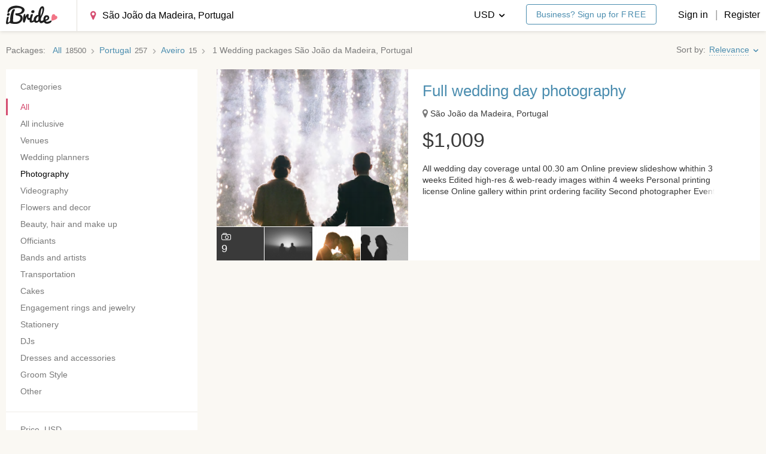

--- FILE ---
content_type: text/html; charset=utf-8
request_url: https://ibride.com/packages/sao-joao-da-madeira--portugal/
body_size: 20789
content:
<!doctype html>




















<html class="no-js" lang="en" prefix="og: http://ogp.me/ns#" id="beginning">
    <head>
        <link rel="apple-touch-icon" sizes="57x57" href="/apple-touch-icon-57x57.b982421d3a70.png">
        <link rel="apple-touch-icon" sizes="114x114" href="/apple-touch-icon-114x114.035a65078811.png">
        <link rel="apple-touch-icon" sizes="72x72" href="/apple-touch-icon-72x72.4c73b6979190.png">
        <link rel="apple-touch-icon" sizes="144x144" href="/apple-touch-icon-144x144.017ba7a3673b.png">
        <link rel="apple-touch-icon" sizes="60x60" href="/apple-touch-icon-60x60.a103397e8afa.png">
        <link rel="apple-touch-icon" sizes="120x120" href="/apple-touch-icon-120x120.125c9f95c31c.png">
        <link rel="apple-touch-icon" sizes="76x76" href="/apple-touch-icon-76x76.e4e80a881e83.png">
        <link rel="apple-touch-icon" sizes="152x152" href="/apple-touch-icon-152x152.f5129c3aafa7.png">
        <link rel="icon" type="image/x-icon" href="/favicon.40e308216237.ico" />
        <link rel="icon" type="image/png" href="/favicon-196x196.1a3ac9e1deb9.png" sizes="196x196">
        <link rel="icon" type="image/png" href="/favicon-160x160.573aa4b39a93.png" sizes="160x160">
        <link rel="icon" type="image/png" href="/favicon-96x96.ee885c9299e7.png" sizes="96x96">
        <link rel="icon" type="image/png" href="/favicon-16x16.dcd7dcf27ed6.png" sizes="16x16">
        <link rel="icon" type="image/png" href="/favicon-32x32.3ba4457d454d.png" sizes="32x32">
        
        
    
<link rel="canonical" href="https://ibride.com/packages/sao-joao-da-madeira--portugal/" />


        
    
    






        
            <meta charset="UTF-8">
            <meta name="viewport" content="width=device-width, maximum-scale=1.0, minimum-scale=1.0, initial-scale=1.0, user-scalable=no, ya-title=#FFFFFF, ya-dock=fade">
            <meta name="msapplication-TileColor" content="#ff0000">
            <meta name="msapplication-TileImage" content="/mstile-144x144.9dae2304337d.png">
            <meta property="twitter:site" content="@ibride_com">
            <meta property="fb:app_id" content="703358179714568">
            <meta property="og:type" content="website">
            
                <meta property="og:title" content="Wedding packages São João da Madeira, Portugal">
            
            
            <meta property="og:site_name" content="iBride">
            <meta property="og:url" content="https://ibride.com/packages/sao-joao-da-madeira--portugal/">
            <meta property="og:locale" content="en_US">
        

        
        
        <title>All Wedding packages in São João da Madeira, Portugal | iBride.com</title>
        <meta name="description" content="More than 1 Wedding packages in São João da Madeira, Portugal. Check prices and photos of the best destination weddings on iBride.com">

        <!--[if lte IE 9]>
            <script type="text/javascript" src="/bundles/ie.min.0e1bc9609d86.js" ></script>
        <![endif]-->

        

    <script>
        (function(i,s,o,g,r,a,m){i['GoogleAnalyticsObject']=r;i[r]=i[r]||function(){
            (i[r].q=i[r].q||[]).push(arguments)},i[r].l=1*new Date();a=s.createElement(o),
            m=s.getElementsByTagName(o)[0];a.async=1;a.src=g;m.parentNode.insertBefore(a,m)
        })(window,document,'script','https://www.google-analytics.com/analytics.js','ga');
    </script>
    
    <script>
            ga('create', {
                trackingId: 'UA-36864292-1',
                cookieDomain: '.ibride.com',
                allowLinker: true
            });
            ga('require', 'ec');
            ga('set', '&cu', 'USD');
    </script>


        <script type="text/javascript" src="/jsi18n/"></script>
        
            <script type="text/javascript" async src="https://platform.twitter.com/widgets.js"></script>
            <script src="/js/modernizr.custom.min.b11beebebbe0.js"></script>
            <script>
                

                window.user = {
                    id      : undefined,
                    has_firm: false
                };

                // For GA experiments
                _udn = "ibride.com";
            </script>

            
            <script>
                
            </script>
            

            <script src="/js/vendors.min.2db3e0c3df4f.js"></script>
        

        
            <script type="text/javascript" src="/bundles/ibride.min.93689425b213.js" ></script>
<link type="text/css" href="/bundles/ibride.min.ed760b76d354.css" rel="stylesheet" />
            <script type="text/javascript" src="/bundles/images.min.820c92681c81.js" ></script>
<link type="text/css" href="/bundles/images.min.1ec3cea330b0.css" rel="stylesheet" />

            
        

        <!-- Facebook Pixel Code -->

    <script>
    !function(f,b,e,v,n,t,s){if(f.fbq)return;n=f.fbq=function()
    {n.callMethod? n.callMethod.apply(n,arguments):n.queue.push(arguments)}
    ;if(!f._fbq)f._fbq=n;
    n.push=n;n.loaded=!0;n.version='2.0';n.queue=[];t=b.createElement(e);t.async=!0;
    t.src=v;s=b.getElementsByTagName(e)[0];s.parentNode.insertBefore(t,s)}(window,
    document,'script','https://connect.facebook.net/en_US/fbevents.js');
    fbq('init', '360211414444738');
    fbq('track', 'PageView');
    </script>
    <noscript><img height="1" width="1" style="display:none"
    src="https://www.facebook.com/tr?id=360211414444738&ev=PageView&noscript=1"
    /></noscript>

<!-- End Facebook Pixel Code -->

        
    <!-- start Mixpanel -->
    <script type="text/javascript">(function(e,a){if(!a.__SV){var b=window;try{var c,l,i,j=b.location,g=j.hash;c=function(a,b){return(l=a.match(RegExp(b+"=([^&]*)")))?l[1]:null};g&&c(g,"state")&&(i=JSON.parse(decodeURIComponent(c(g,"state"))),"mpeditor"===i.action&&(b.sessionStorage.setItem("_mpcehash",g),history.replaceState(i.desiredHash||"",e.title,j.pathname+j.search)))}catch(m){}var k,h;window.mixpanel=a;a._i=[];a.init=function(b,c,f){function e(b,a){var c=a.split(".");2==c.length&&(b=b[c[0]],a=c[1]);b[a]=function(){b.push([a].concat(Array.prototype.slice.call(arguments,
    0)))}}var d=a;"undefined"!==typeof f?d=a[f]=[]:f="mixpanel";d.people=d.people||[];d.toString=function(b){var a="mixpanel";"mixpanel"!==f&&(a+="."+f);b||(a+=" (stub)");return a};d.people.toString=function(){return d.toString(1)+".people (stub)"};k="disable time_event track track_pageview track_links track_forms register register_once alias unregister identify name_tag set_config reset people.set people.set_once people.increment people.append people.union people.track_charge people.clear_charges people.delete_user".split(" ");
    for(h=0;h<k.length;h++)e(d,k[h]);a._i.push([b,c,f])};a.__SV=1.2;b=e.createElement("script");b.type="text/javascript";b.async=!0;b.src="undefined"!==typeof MIXPANEL_CUSTOM_LIB_URL?MIXPANEL_CUSTOM_LIB_URL:"file:"===e.location.protocol&&"//cdn.mxpnl.com/libs/mixpanel-2-latest.min.js".match(/^\/\//)?"https://cdn.mxpnl.com/libs/mixpanel-2-latest.min.js":"//cdn.mxpnl.com/libs/mixpanel-2-latest.min.js";c=e.getElementsByTagName("script")[0];c.parentNode.insertBefore(b,c)}})(document,window.mixpanel||[]);
    mixpanel.init("002e83e87d914bcb21dcdf1ad909b3b5");</script>

    <script>
      
    </script>
    <!-- end Mixpanel -->


    </head>

    <body><div class="layout "><header class="
  layout__header header
  
  
  
"><div class="header__top-line header__top-line_no-border"
         data-bind="style: { 'padding-right': Modal.visible() ? Modal.scrollBarWidth() : '0' }"
    ><div class="header__wrapper
                    layout__wrapper
                    layout__wrapper_wide
                    layout__wrapper_five-padding_pc"
        ><div class="header__left-side"><a class="header__logo__link link i-gaevent-click"
                   href="/"
                   data-gaevent-category="Top-menu"
                   data-gaevent-action="Logo-clicked"
                ><img class="header__logo__image"
                         src="/images/logo.76e9badf5e62.svg"
                         onerror="this.onerror=null; this.src='/images/logo.fea72a01893d.png'"
                    /><img class="header__logo__image header__logo__image_for-transparent"
                         src="/images/logo_white.941fd98ca70c.svg"
                         onerror="this.onerror=null; this.src='/images/logo_white.d02ff2a4e9f4.png'"
                    /></a><form class="header-search" method="GET" action="/packages/"><input type="number" name="geonames_id" value="8010428" data-location="São João da Madeira, Portugal" min="1" class="input input_header city-selector " data-change-within-selector=".i-within" data-format_no_matches="No vendors found" data-search_url="/api/packages/search/?extended=true" data-select2-options="{&quot;dropdownCssClass&quot;: &quot;select2_input_size_big select2_input_size_small_medium-pads&quot;}" id="id_header_filter_geonames_id" /><input type="hidden" name="category_slug" value="all-inclusive" id="header_filter_id_category_slug" /></form></div><div class="header__right-side"><div class="dropdown dropdown_header header__user dropdown_user
                         
                            layout__less-than-medium-pad
                         "><div class="dropdown__toggle"><span class="layout__less-than-medium-pad_inline-block"><i class="dropdown__burger icon icon_burger"></i></span></div><div class="dropdown__droplet"
                         data-bind="style: { 'top': headerDrop.topWoBotLine() }"><a class="dropdown__element dropdown__element_link i-gaevent-click i-reg-link"
                               data-gaevent-category="Top-menu"
                               data-gaevent-action="Login-clicked"
                               data-reg-by="Top-menu"
                               href="/sign-in/"
                            ><i class="dropdown__enter icon icon_enter"></i>
                                Sign in
                            </a><a class="dropdown__element dropdown__element_link i-gaevent-click i-reg-link"
                               data-gaevent-category="Top-menu"
                               data-gaevent-action="Register-clicked"
                               data-reg-by="Top-menu"
                               href="/sign-up/"
                            ><i class="dropdown__user icon icon_user"></i>
                                Register
                            </a><!--  --><span class="dropdown__element dropdown__element_link i-gaevent-click i-open-modal i-close-drops-w-delay"
                                   data-gaevent-category="Top-menu"
                                   data-gaevent-action="Language-clicked"
                                   data-modal-id="currency"
                                ><i class="dropdown__coin-dollar icon icon_coin-dollar"></i>
                                    Currency
                                </span></div></div><div class="header__right-side__elm header__register-links layout__bigger-than-medium-pad_inline-block"><div class="dropdown dropdown_header dropdown_currency"><div class="
                                  dropdown__toggle
                                  
                                    dropdown__toggle_black
                                  
                                "><span class="dropdown__toggle-text">
                                        
                                            
                                                USD
                                            
                                        
                                            
                                        
                                            
                                        
                                            
                                        
                                            
                                        
                                            
                                        
                                            
                                        
                                            
                                        
                                            
                                        
                                            
                                        
                                            
                                        
                                            
                                        
                                            
                                        
                                            
                                        
                                            
                                        
                                            
                                        
                                    </span><i class="icon icon_bottom-pointy"></i></div><div class="dropdown__droplet" data-bind="style: { 'top': headerDrop.topWoBotLine() }"><span class="dropdown__element dropdown__element_link switch-currency" data-curr-code="EUR">
                                                EUR
                                            </span><span class="dropdown__element dropdown__element_link switch-currency" data-curr-code="GBP">
                                                GBP
                                            </span><span class="dropdown__element dropdown__element_link switch-currency" data-curr-code="CHF">
                                                CHF
                                            </span><span class="dropdown__element dropdown__element_link switch-currency" data-curr-code="PHP">
                                                PHP
                                            </span><span class="dropdown__element dropdown__element_link switch-currency" data-curr-code="RUB">
                                                RUB
                                            </span><span class="dropdown__element dropdown__element_link switch-currency" data-curr-code="IDR">
                                                IDR
                                            </span><span class="dropdown__element dropdown__element_link switch-currency" data-curr-code="AUD">
                                                AUD
                                            </span><span class="dropdown__element dropdown__element_link switch-currency" data-curr-code="SGD">
                                                SGD
                                            </span><span class="dropdown__element dropdown__element_link switch-currency" data-curr-code="THB">
                                                THB
                                            </span><span class="dropdown__element dropdown__element_link switch-currency" data-curr-code="CZK">
                                                CZK
                                            </span><span class="dropdown__element dropdown__element_link switch-currency" data-curr-code="PKR">
                                                PKR
                                            </span><span class="dropdown__element dropdown__element_link switch-currency" data-curr-code="CAD">
                                                CAD
                                            </span><span class="dropdown__element dropdown__element_link switch-currency" data-curr-code="NZD">
                                                NZD
                                            </span><span class="dropdown__element dropdown__element_link switch-currency" data-curr-code="AED">
                                                AED
                                            </span><span class="dropdown__element dropdown__element_link switch-currency" data-curr-code="MYR">
                                                MYR
                                            </span></div></div><div class="header__business-link"><a href="/sign-up/"
                                   class="button
                                          button_theme_bordered
                                          button_text-size_small
                                          button_size_small
                                          
                                          i-reg-link"
                                   data-reg-by="Business-top-sign-up"
                                >   Business? Sign up for <span class="uppercase">free</span></a></div><a
                            class="
                                link
                                
                                    link_black
                                
                                i-gaevent-click i-reg-link
                            "
                            data-gaevent-category="Top-menu"
                            data-gaevent-action="Login-clicked"
                            data-reg-by="Top-menu"
                            href="/sign-in/">Sign in
                        </a><span class="header__right-side__elm header__or">|</span><a
                            class="
                                link
                                
                                    link_black
                                
                                i-gaevent-click i-reg-link
                            "
                            data-gaevent-category="Top-menu"
                            data-gaevent-action="Register-clicked"
                            data-reg-by="Top-menu"
                            href="/sign-up/">Register
                        </a></div></div></div></div></header><div class="content"
                     data-bind="css: { 'content_overflow': Modal.visible && !Modal.isFixed },
                            style: {
                                     marginTop: Modal.marginTop,
                                     paddingRight: Modal.visible() ? Modal.scrollBarWidth() : '0' }"
                ><div
        class="layout__wrapper layout__wrapper_no-content-padding-top"
        
    ><div class="listing-filter layout__gap-top_1-25 layout__less-than-medium-pad"><div
                    class="input input_theme_wo-shadow input_dropdown-toggle listing-filter__input i-open-modal i-close-drops-w-delay"
                    data-modal-id="filter"
            >
                Filter
                <i class="listing-filter__right-pointy icon icon_right-pointy"></i></div></div><div class="listing-header layout__gap-top_1"><div data-offer-listing-heading><div class="bcrumbs bcrumbs_ltr bcrumbs_no-gap-left"><div class="bcrumbs__chain"><div class="bcrumbs-chain "><span class="bcrumbs-chain__label">Packages</span><span class="bcrumbs-chain__element"><a href="/packages/" class="bcrumbs-chain__link i-gaevent-click"
                        data-gaevent-category="Breadcrumbs"
                        data-gaevent-action="Click on breadcrumbs element"
                        data-gaevent-label="Package listing"
                    ><span class="bcrumbs-chain__name">All</span><span class="bcrumbs-chain__number">18500</span></a></span><span class="bcrumbs-chain__element"><a href="/packages/in-portugal/" class="bcrumbs-chain__link i-gaevent-click"
                        data-gaevent-category="Breadcrumbs"
                        data-gaevent-action="Click on breadcrumbs element"
                        data-gaevent-label="Package listing"
                    ><span class="bcrumbs-chain__name">Portugal</span><span class="bcrumbs-chain__number">257</span></a></span><span class="bcrumbs-chain__element"><a href="/packages/aveiro--portugal/" class="bcrumbs-chain__link i-gaevent-click"
                        data-gaevent-category="Breadcrumbs"
                        data-gaevent-action="Click on breadcrumbs element"
                        data-gaevent-label="Package listing"
                    ><span class="bcrumbs-chain__name">Aveiro</span><span class="bcrumbs-chain__number">15</span></a></span><span class="bcrumbs-chain__element">
            1
            <h1 class="bcrumbs-chain__element_h1">
                Wedding packages São João da Madeira, Portugal
            </h1></span></div></div></div></div><div
                    class="layout__bigger-than-medium-pad size-s"
                    data-bazooka="sortBy"
                    data-current="0"
                ></div></div><div class="grid
                    grid_flex
                    grid_flex_inline
                    layout__gap-top_1"
        ><div class="grid__cell
                        grid__cell_fixed-width-352
                        layout__bigger-than-medium-pad"
            ><div
    class="offer-filter"
    
    data-offer-filter-params='{&quot;offerListCountUrl&quot;: &quot;/api/packages/count/&quot;}'
    data-offer-filter
    data-ajax="true"
    data-component-state='{&quot;offerListCountUrl&quot;: &quot;/api/packages/count/&quot;}'
    
><form
        class="
            
                offer-filter__form
            
            listing-filter card card_no-border-radius card_no-border card_no-box-shadow card_padding_zero
        "
        method="GET"
        action="/packages/"
        data-ref="form"
    ><input type="hidden" name="sort" id="offer_list_sorting" value="2" /><input type="hidden" name="sort" id="id_sort" /><input type="hidden" name="geonames_id" value="8010428" id="id_geonames_id" /><div class="card card_no-border card_separator top_section_kostyl"><div class="listing-filter__header">Categories</div><div
                        class="menu"
                        data-ref="categories"
                    ><input
                                class="menu__radio"
                                id="id_category_slug-"
                                type="radio"
                                name="category_slug"
                                value=""
                                data-id="201"
                                data-slug=""
                                checked
                                
                            /><div
                                class="menu__item "
                            ><label
                                    class="checkbox__label link link_black menu__link"
                                    for="id_category_slug-"
                                    
                                >
                                    All
                                </label></div><input
                                class="menu__radio"
                                id="id_category_slug-all-inclusive"
                                type="radio"
                                name="category_slug"
                                value="all-inclusive"
                                data-id="205"
                                data-slug="all-inclusive"
                                
                                disabled
                            /><div
                                class="menu__item menu__item_empty"
                            ><label
                                    class="checkbox__label link link_black menu__link"
                                    for="id_category_slug-all-inclusive"
                                    data-ref="allInclusiveLink"
                                >
                                    All inclusive
                                </label></div><input
                                class="menu__radio"
                                id="id_category_slug-venues"
                                type="radio"
                                name="category_slug"
                                value="venues"
                                data-id="1"
                                data-slug="venues"
                                
                                disabled
                            /><div
                                class="menu__item menu__item_empty"
                            ><label
                                    class="checkbox__label link link_black menu__link"
                                    for="id_category_slug-venues"
                                    
                                >
                                    Venues
                                </label></div><input
                                class="menu__radio"
                                id="id_category_slug-wedding-planners"
                                type="radio"
                                name="category_slug"
                                value="wedding-planners"
                                data-id="55"
                                data-slug="wedding-planners"
                                
                                disabled
                            /><div
                                class="menu__item menu__item_empty"
                            ><label
                                    class="checkbox__label link link_black menu__link"
                                    for="id_category_slug-wedding-planners"
                                    
                                >
                                    Wedding planners
                                </label></div><input
                                class="menu__radio"
                                id="id_category_slug-photography"
                                type="radio"
                                name="category_slug"
                                value="photography"
                                data-id="7"
                                data-slug="photography"
                                
                                
                            /><div
                                class="menu__item "
                            ><label
                                    class="checkbox__label link link_black menu__link"
                                    for="id_category_slug-photography"
                                    
                                >
                                    Photography
                                </label></div><input
                                class="menu__radio"
                                id="id_category_slug-videography"
                                type="radio"
                                name="category_slug"
                                value="videography"
                                data-id="41"
                                data-slug="videography"
                                
                                disabled
                            /><div
                                class="menu__item menu__item_empty"
                            ><label
                                    class="checkbox__label link link_black menu__link"
                                    for="id_category_slug-videography"
                                    
                                >
                                    Videography
                                </label></div><input
                                class="menu__radio"
                                id="id_category_slug-flowers-and-decor"
                                type="radio"
                                name="category_slug"
                                value="flowers-and-decor"
                                data-id="51"
                                data-slug="flowers-and-decor"
                                
                                disabled
                            /><div
                                class="menu__item menu__item_empty"
                            ><label
                                    class="checkbox__label link link_black menu__link"
                                    for="id_category_slug-flowers-and-decor"
                                    
                                >
                                    Flowers and decor
                                </label></div><input
                                class="menu__radio"
                                id="id_category_slug-beauty-hair-and-makeup"
                                type="radio"
                                name="category_slug"
                                value="beauty-hair-and-makeup"
                                data-id="37"
                                data-slug="beauty-hair-and-makeup"
                                
                                disabled
                            /><div
                                class="menu__item menu__item_empty"
                            ><label
                                    class="checkbox__label link link_black menu__link"
                                    for="id_category_slug-beauty-hair-and-makeup"
                                    
                                >
                                    Beauty, hair and make up
                                </label></div><input
                                class="menu__radio"
                                id="id_category_slug-wedding-officiants"
                                type="radio"
                                name="category_slug"
                                value="wedding-officiants"
                                data-id="53"
                                data-slug="wedding-officiants"
                                
                                disabled
                            /><div
                                class="menu__item menu__item_empty"
                            ><label
                                    class="checkbox__label link link_black menu__link"
                                    for="id_category_slug-wedding-officiants"
                                    
                                >
                                    Officiants
                                </label></div><input
                                class="menu__radio"
                                id="id_category_slug-wedding-bands-and-artists"
                                type="radio"
                                name="category_slug"
                                value="wedding-bands-and-artists"
                                data-id="203"
                                data-slug="wedding-bands-and-artists"
                                
                                disabled
                            /><div
                                class="menu__item menu__item_empty"
                            ><label
                                    class="checkbox__label link link_black menu__link"
                                    for="id_category_slug-wedding-bands-and-artists"
                                    
                                >
                                    Bands and artists
                                </label></div><input
                                class="menu__radio"
                                id="id_category_slug-transportation"
                                type="radio"
                                name="category_slug"
                                value="transportation"
                                data-id="59"
                                data-slug="transportation"
                                
                                disabled
                            /><div
                                class="menu__item menu__item_empty"
                            ><label
                                    class="checkbox__label link link_black menu__link"
                                    for="id_category_slug-transportation"
                                    
                                >
                                    Transportation
                                </label></div><input
                                class="menu__radio"
                                id="id_category_slug-cakes"
                                type="radio"
                                name="category_slug"
                                value="cakes"
                                data-id="29"
                                data-slug="cakes"
                                
                                disabled
                            /><div
                                class="menu__item menu__item_empty"
                            ><label
                                    class="checkbox__label link link_black menu__link"
                                    for="id_category_slug-cakes"
                                    
                                >
                                    Cakes
                                </label></div><input
                                class="menu__radio"
                                id="id_category_slug-engagement-rings-and-jewelry"
                                type="radio"
                                name="category_slug"
                                value="engagement-rings-and-jewelry"
                                data-id="49"
                                data-slug="engagement-rings-and-jewelry"
                                
                                disabled
                            /><div
                                class="menu__item menu__item_empty"
                            ><label
                                    class="checkbox__label link link_black menu__link"
                                    for="id_category_slug-engagement-rings-and-jewelry"
                                    
                                >
                                    Engagement rings and jewelry
                                </label></div><input
                                class="menu__radio"
                                id="id_category_slug-wedding-accessories-and-stationery"
                                type="radio"
                                name="category_slug"
                                value="wedding-accessories-and-stationery"
                                data-id="5"
                                data-slug="wedding-accessories-and-stationery"
                                
                                disabled
                            /><div
                                class="menu__item menu__item_empty"
                            ><label
                                    class="checkbox__label link link_black menu__link"
                                    for="id_category_slug-wedding-accessories-and-stationery"
                                    
                                >
                                    Stationery
                                </label></div><input
                                class="menu__radio"
                                id="id_category_slug-djs"
                                type="radio"
                                name="category_slug"
                                value="djs"
                                data-id="202"
                                data-slug="djs"
                                
                                disabled
                            /><div
                                class="menu__item menu__item_empty"
                            ><label
                                    class="checkbox__label link link_black menu__link"
                                    for="id_category_slug-djs"
                                    
                                >
                                    DJs
                                </label></div><input
                                class="menu__radio"
                                id="id_category_slug-wedding-dresses-and-accessories"
                                type="radio"
                                name="category_slug"
                                value="wedding-dresses-and-accessories"
                                data-id="39"
                                data-slug="wedding-dresses-and-accessories"
                                
                                disabled
                            /><div
                                class="menu__item menu__item_empty"
                            ><label
                                    class="checkbox__label link link_black menu__link"
                                    for="id_category_slug-wedding-dresses-and-accessories"
                                    
                                >
                                    Dresses and accessories
                                </label></div><input
                                class="menu__radio"
                                id="id_category_slug-groom-style"
                                type="radio"
                                name="category_slug"
                                value="groom-style"
                                data-id="47"
                                data-slug="groom-style"
                                
                                disabled
                            /><div
                                class="menu__item menu__item_empty"
                            ><label
                                    class="checkbox__label link link_black menu__link"
                                    for="id_category_slug-groom-style"
                                    
                                >
                                    Groom Style
                                </label></div><input
                                class="menu__radio"
                                id="id_category_slug-other"
                                type="radio"
                                name="category_slug"
                                value="other"
                                data-id="197"
                                data-slug="other"
                                
                                disabled
                            /><div
                                class="menu__item menu__item_empty"
                            ><label
                                    class="checkbox__label link link_black menu__link"
                                    for="id_category_slug-other"
                                    
                                >
                                    Other
                                </label></div></div></div><div class="card card_no-border card_separator"><div class="listing-filter__header">
    Price<span class="listing-filter__per-guest"> per guest</span>, USD
</div><label class="labeled-input labeled-input_one-line labeled-input_vertical-layout listing-filter__price"><span class="labeled-input__label listing-filter__label">From</span><input
        class="input input_text-size_small labeled-input__input"
        type="number"
        name="price_min"
        
        
    /></label><label class="labeled-input labeled-input_one-line labeled-input_vertical-layout listing-filter__price"><span class="labeled-input__label listing-filter__label">To</span><input
        class="input input_text-size_small labeled-input__input"
        type="number"
        name="price_max"
        
        
    /></label></div></form></div></div><div class="grid__cell"><div
                  class="layout__dewrapper-on-phone offer-list__offers"
                  data-offer-filter="list"
                ><div class="offer-list__spinner image_preloader"></div><div data-offer-filter="items"><article class="listing-offer card card_padding_zero card_no-border card_no-border-radius card_no-box-shadow layout__relative"
    data-offer-track-url="/api/packages/track/"
    data-offer-track-id="33621"
    data-offer-track-action-location = "offer_listing"
><a class="media__holder_quasi media_outer-hoverable-y link_post i-gaevent-click"
        
            href="/packages/in-sao-joao-da-madeira--portugal/photography/full-wedding-day-photography-33621/?sr=%2Fpackages%2Fsao-joao-da-madeira--portugal%2F"
        
        data-gaevent-category="Packages"
        data-gaevent-action="Click on package"
        
        data-gaevent-label="Listing"
        
        data-gaevent-dimensions='{"dimension7": 601929, "dimension8": "Portugal","dimension9": 33621}'
        
            
            data-tracking-click
            data-tracking-click-product='{"category": "Photography", "dimension6": 33621, "dimension4": 601929, "dimension5": "Portugal", "name": "Full wedding day photography", "position": 1, "brand": "Joaquim Fial fotografia", "list": "listing", "id": 33621}'
            data-tracking-click-list="listing"
            
        
    ></a><div class="listing-offer__grid
                grid
                grid_flex
                grid_flex_inline"
    ><div class="grid__cell listing-offer__photos"><div class="grid grid_flex grid_size_4 grid_gap-horizontal_xs grid_gap-vertical_xs"><div class="grid__cell grid__cell_size_1 grid__cell_relative"><div class="listing-offer__photo listing-offer__photo_cover"
                                 style="background-image: url(https://img4.ibride.com/thumb/photo/2990829_980390.jpg?thumb_params=MQ-uZFPFD6lH4FDPpHEcfM3ckg8=/370x370/top)"
                            ></div><div class="listing-offer__photo-panel layout__phones-only_flex"><span class="listing-offer__photo-counter"><i class="listing-offer__photo-counter-icon icon icon_photo"></i><span>9</span></span></div></div><div class="grid__cell layout__desktops-and-pads"><div class="listing-offer__photo-counter"><i class="listing-offer__photo-counter-icon icon icon_photo"></i>
                            9
                        </div></div><div class="grid__cell layout__desktops-and-pads"><div class="listing-offer__photo listing-offer__photo_miniature"
                                         style="background-image: url(https://img1.ibride.com/thumb/photo/2953657_f755cd.jpg?thumb_params=02-rMHOfDrcOtITKiWzzApocWPQ=/370x370/top)"
                                    ></div></div><div class="grid__cell layout__desktops-and-pads"><div class="listing-offer__photo listing-offer__photo_miniature"
                                         style="background-image: url(https://img1.ibride.com/thumb/photo/2990827_3e5754.jpg?thumb_params=wV4sm1CgjsOTUn4CgvDvKlhfPgw=/370x370/top)"
                                    ></div></div><div class="grid__cell layout__desktops-and-pads"><div class="listing-offer__photo listing-offer__photo_miniature"
                                         style="background-image: url(https://img3.ibride.com/thumb/photo/2990825_3b42d6.jpg?thumb_params=2jpOM6MFunyuLcgKwghujb3adTo=/370x370/top)"
                                    ></div></div></div></div><div class="grid__cell
                    card
                    card_no-border-radius
                    card_padding_bigger_right
                    card_padding_on-phones_small
                    card_no-box-shadow
                    card_no-border
                    size-s
                    layout__relative"
        ><a class="listing-offer__heading heading heading_h2 weight-semibold link link_post-hover"
                
                    href="/packages/in-sao-joao-da-madeira--portugal/photography/full-wedding-day-photography-33621/?sr=%2Fpackages%2Fsao-joao-da-madeira--portugal%2F"
                
            >
                
                    Full wedding day photography
                
            </a><div class="listing-offer__sub-heading layout__gap-top_0-75 layout__gap-top-phone_0-25"><span class="listing-offer__location"><i class="listing-offer__location-icon icon icon_map-marker size-default color-muted"></i>
                    São João da Madeira, Portugal
                </span></div><div class="heading heading_h1 layout__gap-top_1 layout__gap-top-phone_0-75"><span class="unit currency currency_usd">$</span>1,009
                    </div><div class="listing-offer__description listing-offer__description_3-lines layout__gap-top_1-25">
                    All wedding day coverage untal 00.30 am
Online preview slideshow whithin 3 weeks
Edited high-res &amp; web-ready images within 4 weeks
Personal printing license
Online gallery within print ordering facility
Second photographer
Event print facility


In addition
Portrait sessions
2hr on-location: 350€
4hr on-location: 450€
Inclusive of high-res images. 1/3 less if combined with wedding coverage Fine art books
20x40cm (open) square: 200€
25x50cm (open) square: 300€
30x60cm (open) square: 400€
35x70cm (open) square: 500€
Linen cover with embossing, 35 spreads (70 pages)
Book box, linen cover or wood box (main album)
Photographic mate paper
Premium pure leather covers with embossing: 200€
Fine Art Paper: 900€
Additional copies 1/3 less
Additional hours
Add them for day before/after coverage or to extend portrait sessions: 150€/hr
Add them for the wedding day to extend the coverage beyond the 00:30h: 300€/hr
Print box
Print box + 30 pnnts 15x20cm: 150€
Combined with fine art books 1/3 less
Travel (all inclusive)
Within Potugal: 60km Inclusive / Within Europe: 900€
Beyond Europe: 1800€
                </div><div class="listing-offer__footer layout__gap-top-phone_1"></div><div class="layout__gap-top_1 layout__gap-bottom_0-5 layout__phones-only"><a class="listing-offer__button-alt button button_theme_bordered button_size_block-width i-gaevent-click"
                       href="/packages/in-sao-joao-da-madeira--portugal/photography/full-wedding-day-photography-33621/?sr=%2Fpackages%2Fsao-joao-da-madeira--portugal%2F"
                       data-gaevent-category="Packages"
                       data-gaevent-action="Click on package details button"
                        
                        data-gaevent-label="Listing"
                        
                        data-gaevent-dimensions='{"dimension7": 601929, "dimension8": "Portugal","dimension9": 33621}'
                        
                            
                            data-tracking-click
                            data-tracking-click-product='{"category": "Photography", "dimension6": 33621, "dimension4": 601929, "dimension5": "Portugal", "name": "Full wedding day photography", "position": 1, "brand": "Joaquim Fial fotografia", "list": "listing", "id": 33621}'
                            data-tracking-click-list="listing"
                            
                        
                    >
                        Show details
                    </a></div></div></div><script>
                ga('ec:addImpression', {"category": "Photography", "dimension6": 33621, "dimension4": 601929, "dimension5": "Portugal", "name": "Full wedding day photography", "position": 1, "brand": "Joaquim Fial fotografia", "list": "listing", "id": 33621})
            </script></article></div></div><div data-offer-filter="pagination"></div></div></div></div><script>
        if (typeof(mixpanel) != 'undefined') {
            mixpanel.track("View package listing", {
                "category_and_location": "Wedding packages São João da Madeira, Portugal",
                "page": 1
            });
        }
    </script><div class="layout__gap-top_4"></div><footer class="footer footer_slim-mobile " ><div class="layout__desktops-and-pads"><div class="footer__wrapper layout__wrapper layout__wrapper_ten"><div class="footer__relevant"><nav class="relevant-links"><div class="relevant-links__list"><div class="relevant-links__title weight-semibold">Filter Sao Joao da Madeira wedding packages by location</div><div class="slideable-block"><ul data-ref="slideable" class="relevant-links__items-list slideable-block__slideable"><li class="relevant-links__item"><a class="relevant-links__link" href="/packages/in-sao-joao-da-madeira--portugal/">São João da Madeira</a></li></ul><button data-ref="showDetails" class="link_muted link link_pseudo slideable-block__toggle">
                        Show more
                    </button></div></div></nav></div><div class="footer__social"><div class="footer__facebook"><div
            class="fb-page"
            data-href="https://www.facebook.com/iBride"
            data-small-header="false"
            data-adapt-container-width="true"
            data-hide-cover="false"
            data-show-facepile="true"
            data-show-posts="false"
        ></div></div><div class="footer__twitter"><a
            class="
                button button_color_twitter
                button_theme_simple button_theme_simple_no-round-corners
                button_size_block-width button_text-size_small
                button_icon-at-left button_text-align_right
                button_size_slightly-less-padding-at-side
                i-gaevent-click
            "
            data-gaevent-category="Footer"
            data-gaevent-action="Twitter-clicked"
            href="https://twitter.com/ibride_com"
            target="_blank"
        ><i class="button__icon button__icon_big icon icon_twitter"></i><span class="footer__twitter-follow">Follow Twitter</span></a></div><div class="footer__instagram"><a
            class="
                button button_color_instagram
                button_theme_simple button_theme_simple_no-round-corners
                button_size_block-width button_text-size_small
                button_icon-at-left button_text-align_right
                button_size_slightly-less-padding-at-side
                i-gaevent-click
            "
            data-gaevent-category="Footer"
            data-gaevent-action="Instagram-clicked"
            href="https://instagram.com/ibride_com/"
            target="_blank"
        ><i class="button__icon button__icon_big icon icon_instagram"></i><span class="footer__instagram-follow">Follow Instagram</span></a></div></div><div class="footer__columns"><div class="footer__column"><div class="togglable-block"><span class="footer__slide-toggle togglable-block__toggle"><i
                        class="footer__slide-icon togglable-block__icon icon icon_bottom-pointy"
                        data-icon='{ "hide": "icon_top-pointy", "show": "icon_bottom-pointy" }'
                    ></i><div class="footer__headline weight-semibold">Currency</div></span><div class="layout__desktops-and-pads layout__gap-bottom_3"><select class="footer__input input select2 select2-container select2_no-search switch-currency-select select2_small-font select2_results-mah_280"><option value="USD">USD</option><option>EUR</option><option>GBP</option><option>CHF</option><option>PHP</option><option>RUB</option><option>IDR</option><option>AUD</option><option>SGD</option><option>THB</option><option>CZK</option><option>PKR</option><option>CAD</option><option>NZD</option><option>AED</option><option>MYR</option></select></div><div class="layout__phones-only"><div class="footer__slideable togglable-block__hidden-part"><span
                                class="
                                    link
                                    footer__element
                                    
                                        active
                                    
                                "
                                data-curr-code="USD"
                            >
                                USD
                            </span><span
                                class="
                                    link
                                    footer__element
                                    
                                        switch-currency
                                    
                                "
                                data-curr-code="EUR"
                            >
                                EUR
                            </span><span
                                class="
                                    link
                                    footer__element
                                    
                                        switch-currency
                                    
                                "
                                data-curr-code="GBP"
                            >
                                GBP
                            </span><span
                                class="
                                    link
                                    footer__element
                                    
                                        switch-currency
                                    
                                "
                                data-curr-code="CHF"
                            >
                                CHF
                            </span><span
                                class="
                                    link
                                    footer__element
                                    
                                        switch-currency
                                    
                                "
                                data-curr-code="PHP"
                            >
                                PHP
                            </span><span
                                class="
                                    link
                                    footer__element
                                    
                                        switch-currency
                                    
                                "
                                data-curr-code="RUB"
                            >
                                RUB
                            </span><span
                                class="
                                    link
                                    footer__element
                                    
                                        switch-currency
                                    
                                "
                                data-curr-code="IDR"
                            >
                                IDR
                            </span><span
                                class="
                                    link
                                    footer__element
                                    
                                        switch-currency
                                    
                                "
                                data-curr-code="AUD"
                            >
                                AUD
                            </span><span
                                class="
                                    link
                                    footer__element
                                    
                                        switch-currency
                                    
                                "
                                data-curr-code="SGD"
                            >
                                SGD
                            </span><span
                                class="
                                    link
                                    footer__element
                                    
                                        switch-currency
                                    
                                "
                                data-curr-code="THB"
                            >
                                THB
                            </span><span
                                class="
                                    link
                                    footer__element
                                    
                                        switch-currency
                                    
                                "
                                data-curr-code="CZK"
                            >
                                CZK
                            </span><span
                                class="
                                    link
                                    footer__element
                                    
                                        switch-currency
                                    
                                "
                                data-curr-code="PKR"
                            >
                                PKR
                            </span><span
                                class="
                                    link
                                    footer__element
                                    
                                        switch-currency
                                    
                                "
                                data-curr-code="CAD"
                            >
                                CAD
                            </span><span
                                class="
                                    link
                                    footer__element
                                    
                                        switch-currency
                                    
                                "
                                data-curr-code="NZD"
                            >
                                NZD
                            </span><span
                                class="
                                    link
                                    footer__element
                                    
                                        switch-currency
                                    
                                "
                                data-curr-code="AED"
                            >
                                AED
                            </span><span
                                class="
                                    link
                                    footer__element
                                    
                                        switch-currency
                                    
                                "
                                data-curr-code="MYR"
                            >
                                MYR
                            </span></div></div></div><div class="togglable-block"><span
                class="
                    footer__slide-toggle togglable-block__toggle
                    i-gaevent-click
                "
                data-gaevent-category="Footer"
                data-gaevent-action="iBride-menu-toggled-on-mobile"
            ><i
                    class="footer__slide-icon togglable-block__icon icon icon_bottom-pointy"
                    data-icon='{ "hide": "icon_top-pointy", "show": "icon_bottom-pointy" }'
                ></i><div class="footer__headline weight-semibold">iBride</div></span><div class="footer__slideable togglable-block__hidden-part"><a
                    href="/contacts/"
                    class="footer__element link i-gaevent-click"
                    data-gaevent-category="Footer"
                    data-gaevent-action="iBride-contact-policy-clicked"
                >Contact iBride</a><a
                    href="/stories/"
                    class="footer__element link i-gaevent-click"
                    data-gaevent-category="Footer"
                    data-gaevent-action="Stories-brides-stories-clicked"
                >Stories</a><a
                    href="/privacy/"
                    class="footer__element link i-gaevent-click"
                    data-gaevent-category="Footer"
                    data-gaevent-action="iBride-privacy-policy-clicked"
                >Privacy Policy</a><a
                    href="/terms/"
                    class="footer__element link i-gaevent-click"
                    data-gaevent-category="Footer"
                    data-gaevent-action="iBride-terms-and-conditions-clicked"
                >Terms & Conditions</a><a
                    href="/rules/"
                    class="footer__element link i-gaevent-click"
                    data-gaevent-category="Footer"
                    data-gaevent-action="iBride-rules-clicked"
                >Moderation Rules</a><a
                    href="/copyright/"
                    class="footer__element link i-gaevent-click"
                    data-gaevent-category="Footer"
                    data-gaevent-action="iBride-copyright-clicked"
                >Copyright</a><a
                    href="/packages/"
                    class="footer__element link i-gaevent-click"
                    data-gaevent-category="Footer"
                    data-gaevent-action="iBride block link clicked"
                    data-gaevent-label="Other packages"
                >Other packages</a></div></div></div><div class="footer__column togglable-block"><div class="footer__slide-toggle togglable-block__toggle i-gaevent-click"
                 data-gaevent-category="Footer"
                 data-gaevent-action="Menu toggled on mobile"
                 data-gaevent-label="Packages"
            ><i
                    class="footer__slide-icon togglable-block__icon icon icon_bottom-pointy"
                    data-icon='{ "hide": "icon_top-pointy", "show": "icon_bottom-pointy" }'
                ></i><div class="footer__headline weight-semibold nobr">Packages</div></div><div class="footer__slideable togglable-block__hidden-part"><a href="/packages/all-inclusive/"
                           class="footer__element link i-gaevent-click"
                           data-gaevent-category="Footer"
                           data-gaevent-action="vendors-all-inclusive-clicked"
                        >All inclusive</a></div><div class="footer__slide-toggle togglable-block__toggle i-gaevent-click"
                    data-gaevent-category="Footer"
                    data-gaevent-action="Menu toggled on mobile"
                    data-gaevent-label="Packages by destination"
            ><i
                    class="footer__slide-icon togglable-block__icon icon icon_bottom-pointy"
                    data-icon='{ "hide": "icon_top-pointy", "show": "icon_bottom-pointy" }'
                ></i><div class="footer__headline weight-semibold nobr">Packages by destination</div></div><div class="footer__slideable togglable-block__hidden-part"><a href="/packages/bali--indonesia/all-inclusive/"
                           class="footer__element link i-gaevent-click"
                           data-gaevent-category="Footer"
                           data-gaevent-action="Packages by destination link clicked"
                           data-gaevent-label="Bali"
                        >Bali</a><a href="/packages/dimos-santorini--greece/all-inclusive/"
                           class="footer__element link i-gaevent-click"
                           data-gaevent-category="Footer"
                           data-gaevent-action="Packages by destination link clicked"
                           data-gaevent-label="Santorini"
                        >Santorini</a><a href="/packages/in-cyprus/all-inclusive/"
                           class="footer__element link i-gaevent-click"
                           data-gaevent-category="Footer"
                           data-gaevent-action="Packages by destination link clicked"
                           data-gaevent-label="Cyprus"
                        >Cyprus</a><a href="/packages/in-thailand/all-inclusive/"
                           class="footer__element link i-gaevent-click"
                           data-gaevent-category="Footer"
                           data-gaevent-action="Packages by destination link clicked"
                           data-gaevent-label="Thailand"
                        >Thailand</a><a href="/packages/in-italy/all-inclusive/"
                           class="footer__element link i-gaevent-click"
                           data-gaevent-category="Footer"
                           data-gaevent-action="Packages by destination link clicked"
                           data-gaevent-label="Italy"
                        >Italy</a><a href="/packages/in-spain/all-inclusive/"
                           class="footer__element link i-gaevent-click"
                           data-gaevent-category="Footer"
                           data-gaevent-action="Packages by destination link clicked"
                           data-gaevent-label="Spain"
                        >Spain</a><a href="/packages/in-portugal/all-inclusive/"
                           class="footer__element link i-gaevent-click"
                           data-gaevent-category="Footer"
                           data-gaevent-action="Packages by destination link clicked"
                           data-gaevent-label="Portugal"
                        >Portugal</a><a href="/packages/in-georgia/all-inclusive/"
                           class="footer__element link i-gaevent-click"
                           data-gaevent-category="Footer"
                           data-gaevent-action="Packages by destination link clicked"
                           data-gaevent-label="Georgia"
                        >Georgia</a><a href="/packages/in-czech-republic/all-inclusive/"
                           class="footer__element link i-gaevent-click"
                           data-gaevent-category="Footer"
                           data-gaevent-action="Packages by destination link clicked"
                           data-gaevent-label="Czech Republic"
                        >Czech Republic</a><a href="/packages/in-dominican-republic/all-inclusive/"
                           class="footer__element link i-gaevent-click"
                           data-gaevent-category="Footer"
                           data-gaevent-action="Packages by destination link clicked"
                           data-gaevent-label="Dominican Republic"
                        >Dominican Republic</a><a href="/packages/in-philippines/all-inclusive/"
                           class="footer__element link i-gaevent-click"
                           data-gaevent-category="Footer"
                           data-gaevent-action="Packages by destination link clicked"
                           data-gaevent-label="Philippines"
                        >Philippines</a><div class="footer__element footer_hidden-on-phones"><a class="link_muted link"
                                   
                                   href="/packages-sitemap/in-portugal/"
                                >
                                    Show more
                                </a></div></div></div><div class="footer__column togglable-block"><div class="footer__slide-toggle togglable-block__toggle i-gaevent-click"
                    data-gaevent-category="Footer"
                    data-gaevent-action="Menu toggled on mobile"
                    data-gaevent-label="Packages by location"
            ><i
                    class="footer__slide-icon togglable-block__icon icon icon_bottom-pointy"
                    data-icon='{ "hide": "icon_top-pointy", "show": "icon_bottom-pointy" }'
                ></i><div class="footer__headline weight-semibold nobr">Packages by location</div></div><div class="footer__slideable togglable-block__hidden-part"><a href="/packages/all-inclusive/beach/"
                           class="footer__element link i-gaevent-click"
                           data-gaevent-category="Footer"
                           data-gaevent-action="Packages by location link clicked"
                           data-gaevent-label="Beach weddings"
                        >Beach weddings</a><a href="/packages/all-inclusive/garden/"
                           class="footer__element link i-gaevent-click"
                           data-gaevent-category="Footer"
                           data-gaevent-action="Packages by location link clicked"
                           data-gaevent-label="Garden weddings"
                        >Garden weddings</a><a href="/packages/all-inclusive/chapel/"
                           class="footer__element link i-gaevent-click"
                           data-gaevent-category="Footer"
                           data-gaevent-action="Packages by location link clicked"
                           data-gaevent-label="Chapel weddings"
                        >Chapel weddings</a><a href="/packages/all-inclusive/villa/"
                           class="footer__element link i-gaevent-click"
                           data-gaevent-category="Footer"
                           data-gaevent-action="Packages by location link clicked"
                           data-gaevent-label="Villa weddings"
                        >Villa weddings</a></div><div class="footer__slide-toggle togglable-block__toggle i-gaevent-click"
                data-gaevent-category="Footer"
                data-gaevent-action="Menu toggled on mobile"
                data-gaevent-label="Party size"
            ><i
                    class="footer__slide-icon togglable-block__icon icon icon_bottom-pointy"
                    data-icon='{ "hide": "icon_top-pointy", "show": "icon_bottom-pointy" }'
                ></i><div class="footer__headline weight-semibold nobr">Party size</div></div><div class="footer__slideable togglable-block__hidden-part"><a href="/packages/all-inclusive/?guests_count_max=20&amp;guests_count_min=2"
                           class="footer__element link i-gaevent-click"
                           data-gaevent-category="Footer"
                           data-gaevent-action="Party size link clicked"
                           data-gaevent-label="2-20 guests"
                        >2-20 guests</a><a href="/packages/all-inclusive/?guests_count_max=50&amp;guests_count_min=20"
                           class="footer__element link i-gaevent-click"
                           data-gaevent-category="Footer"
                           data-gaevent-action="Party size link clicked"
                           data-gaevent-label="20-50 guests"
                        >20-50 guests</a><a href="/packages/all-inclusive/?guests_count_max=100&amp;guests_count_min=50"
                           class="footer__element link i-gaevent-click"
                           data-gaevent-category="Footer"
                           data-gaevent-action="Party size link clicked"
                           data-gaevent-label="50-100 guests"
                        >50-100 guests</a></div></div><div class="footer__copyright">
        © 2012-2026 iBride
    </div><div class="footer__scroll-up"><a
            class="
                anchor-scroll
                button button_theme_with-shadow
                button_size_block-width button_size_biggest button_size_thin-sides
                i-gaevent-click
            "
            data-gaevent-category="Footer"
            data-gaevent-action="Scroll-up-clicked"
            href="#beginning"
            data-do-not-change-hash="true"
        ><i class="button__icon icon icon_arrow-top-with-shaft"></i></a></div></div></div></div><div class="layout__phones-only"><div><span class="size-s">&copy;</span>
            2012-2026 iBride
        </div><div class="layout__gap-top_1">
            Book wedding packages directly<br>
            from local wedding vendors
        </div></div></footer></div><div class="modal modal_links-set i-photo-filter__modal"
         id="filter"
    ><div class="photo-filter__modal"><div class="modal__window__inner photo-filter__modal-window-inner"><div class="photo-filter__title-alt"><div class="photo-filter__title-text color-black weight-semibold">
                        Refine results
                    </div><i class="photo-filter__close icon icon_cross i-close-modal"
                       data-modal-close="#filter"
                    ></i></div><div class="photo photo-filter__categories"><div
    class="offer-filter offer-filter_mobile"
    
><form
        class="
            
            listing-filter card card_no-border-radius card_no-border card_no-box-shadow card_padding_zero
        "
        method="GET"
        action="/packages/"
        data-ref="form"
    ><input type="hidden" name="sort" id="offer_list_sorting" value="2" /><input type="hidden" name="sort" id="filter_mobile_sort" /><input type="hidden" name="category_slug" id="filter_mobile_category_slug" /><input type="hidden" name="geonames_id" value="8010428" id="filter_mobile_geonames_id" /><div class="card card_no-border card_separator top_section_kostyl"><div class="listing-filter__header">Categories</div><ul
                        class="menu menu_mobile"
                        data-ref="mobile-categories"
                    ><li class="menu__item menu__item_current"><a class="link link_black menu__link" href="/packages/sao-joao-da-madeira--portugal/">All</a></li><li class="menu__item menu__item_empty "><span class="link link_black menu__link">All inclusive</span></li><li class="menu__item menu__item_empty "><span class="link link_black menu__link">Venues</span></li><li class="menu__item menu__item_empty "><span class="link link_black menu__link">Wedding planners</span></li><li class="menu__item"><a class="link link_black menu__link" href="/packages/sao-joao-da-madeira--portugal/photography/">Photography</a></li><li class="menu__item menu__item_empty "><span class="link link_black menu__link">Videography</span></li><li class="menu__item menu__item_empty "><span class="link link_black menu__link">Flowers and decor</span></li><li class="menu__item menu__item_empty "><span class="link link_black menu__link">Beauty, hair and make up</span></li><li class="menu__item menu__item_empty "><span class="link link_black menu__link">Officiants</span></li><li class="menu__item menu__item_empty "><span class="link link_black menu__link">Bands and artists</span></li><li class="menu__item menu__item_empty "><span class="link link_black menu__link">Transportation</span></li><li class="menu__item menu__item_empty "><span class="link link_black menu__link">Cakes</span></li><li class="menu__item menu__item_empty "><span class="link link_black menu__link">Engagement rings and jewelry</span></li><li class="menu__item menu__item_empty "><span class="link link_black menu__link">Stationery</span></li><li class="menu__item menu__item_empty "><span class="link link_black menu__link">DJs</span></li><li class="menu__item menu__item_empty "><span class="link link_black menu__link">Dresses and accessories</span></li><li class="menu__item menu__item_empty "><span class="link link_black menu__link">Groom Style</span></li><li class="menu__item menu__item_empty "><span class="link link_black menu__link">Other</span></li></ul></div><div class="card card_no-border card_separator"><div class="listing-filter__header">
    Price<span class="listing-filter__per-guest"> per guest</span>, USD
</div><label class="labeled-input labeled-input_one-line labeled-input_vertical-layout listing-filter__price"><span class="labeled-input__label listing-filter__label">From</span><input
        class="input input_text-size_small labeled-input__input"
        type="number"
        name="price_min"
        
        
    /></label><label class="labeled-input labeled-input_one-line labeled-input_vertical-layout listing-filter__price"><span class="labeled-input__label listing-filter__label">To</span><input
        class="input input_text-size_small labeled-input__input"
        type="number"
        name="price_max"
        
        
    /></label></div><div class="card card_no-border card_padding_zero_top card_no-margin-top"><input
    type="submit"
    class="button button_size_big button_size_block-width button_theme_simple i-gaevent-click listing-filter__button"
    value="Show"
    data-gaevent-category="Packages"
    data-gaevent-action="Click on filter block submit"
    data-gaevent-label="Listing"
    
/></div></form></div></div></div></div></div><div class="modal modal_under-header i-header-tags__modal" id="header-tags"><div class="modal__window header-tags__modal"><div class="modal__window__inner photo-filter__modal-window-inner"><div class="photo-filter__title"><div class="photo-filter__title-element photo-filter__title-middle i-header-tags__title"></div><button class="link photo-filter__title-element photo-filter__title-link-done i-modal-header-tags-close"
                                            data-modal-close="#header-tags">
                                        Done
                                    </button></div><div class="header-tags__categories"></div></div></div></div><div class="modal modal_photo-processing" id="photo-processing"><div class="modal__window"><div class="modal__window__inner"><i class="modal_photo-processing__icon icon icon_loop icon_rotating"></i><div>Your photos are loading...</div></div></div></div><div class="modal modal_links-set i-photo-filter__modal"
                            id="currency"
                        ><div class="modal__window photo-filter__modal"><div class="modal__window__inner photo-filter__modal-window-inner"><div class="photo-filter__title"><div class="photo-filter__title-element photo-filter__title-middle">
                                            Currency
                                        </div><button class="link
                                                       photo-filter__title-element
                                                       photo-filter__title-link-done
                                                       i-close-modal"
                                                data-modal-close="#currency"
                                        >
                                            Done
                                        </button></div><div class="photo photo-filter__categories"><span
                                                class="
                                                    link
                                                    link_block
                                                    switch-currency
                                                    
                                                        link_red
                                                    
                                                "
                                                href="#"
                                                data-curr-code="USD"
                                            >
                                                USD
                                            </span><span
                                                class="
                                                    link
                                                    link_block
                                                    switch-currency
                                                    
                                                        link_black
                                                    
                                                "
                                                href="#"
                                                data-curr-code="EUR"
                                            >
                                                EUR
                                            </span><span
                                                class="
                                                    link
                                                    link_block
                                                    switch-currency
                                                    
                                                        link_black
                                                    
                                                "
                                                href="#"
                                                data-curr-code="GBP"
                                            >
                                                GBP
                                            </span><span
                                                class="
                                                    link
                                                    link_block
                                                    switch-currency
                                                    
                                                        link_black
                                                    
                                                "
                                                href="#"
                                                data-curr-code="CHF"
                                            >
                                                CHF
                                            </span><span
                                                class="
                                                    link
                                                    link_block
                                                    switch-currency
                                                    
                                                        link_black
                                                    
                                                "
                                                href="#"
                                                data-curr-code="PHP"
                                            >
                                                PHP
                                            </span><span
                                                class="
                                                    link
                                                    link_block
                                                    switch-currency
                                                    
                                                        link_black
                                                    
                                                "
                                                href="#"
                                                data-curr-code="RUB"
                                            >
                                                RUB
                                            </span><span
                                                class="
                                                    link
                                                    link_block
                                                    switch-currency
                                                    
                                                        link_black
                                                    
                                                "
                                                href="#"
                                                data-curr-code="IDR"
                                            >
                                                IDR
                                            </span><span
                                                class="
                                                    link
                                                    link_block
                                                    switch-currency
                                                    
                                                        link_black
                                                    
                                                "
                                                href="#"
                                                data-curr-code="AUD"
                                            >
                                                AUD
                                            </span><span
                                                class="
                                                    link
                                                    link_block
                                                    switch-currency
                                                    
                                                        link_black
                                                    
                                                "
                                                href="#"
                                                data-curr-code="SGD"
                                            >
                                                SGD
                                            </span><span
                                                class="
                                                    link
                                                    link_block
                                                    switch-currency
                                                    
                                                        link_black
                                                    
                                                "
                                                href="#"
                                                data-curr-code="THB"
                                            >
                                                THB
                                            </span><span
                                                class="
                                                    link
                                                    link_block
                                                    switch-currency
                                                    
                                                        link_black
                                                    
                                                "
                                                href="#"
                                                data-curr-code="CZK"
                                            >
                                                CZK
                                            </span><span
                                                class="
                                                    link
                                                    link_block
                                                    switch-currency
                                                    
                                                        link_black
                                                    
                                                "
                                                href="#"
                                                data-curr-code="PKR"
                                            >
                                                PKR
                                            </span><span
                                                class="
                                                    link
                                                    link_block
                                                    switch-currency
                                                    
                                                        link_black
                                                    
                                                "
                                                href="#"
                                                data-curr-code="CAD"
                                            >
                                                CAD
                                            </span><span
                                                class="
                                                    link
                                                    link_block
                                                    switch-currency
                                                    
                                                        link_black
                                                    
                                                "
                                                href="#"
                                                data-curr-code="NZD"
                                            >
                                                NZD
                                            </span><span
                                                class="
                                                    link
                                                    link_block
                                                    switch-currency
                                                    
                                                        link_black
                                                    
                                                "
                                                href="#"
                                                data-curr-code="AED"
                                            >
                                                AED
                                            </span><span
                                                class="
                                                    link
                                                    link_block
                                                    switch-currency
                                                    
                                                        link_black
                                                    
                                                "
                                                href="#"
                                                data-curr-code="MYR"
                                            >
                                                MYR
                                            </span></div></div></div></div><span data-bind="with: window.ContactOverlay"><div
        id="contact-overlay"
        class="contact-overlay modal modal_fit-content"
        data-bind="css: { 'contact-overlay_loading' : loading }"
    ><div class="modal__backdrop i-close-modal"></div><div class="contact-overlay__window modal__window"><div class="contact-overlay__inner modal__window__inner"><div class="contact-overlay__close modal__close i-close-modal"><i class="icon icon_cross"></i></div><div class="contact-overlay__wrapper"><div class="contact-overlay__user user user_medium layout__gap-bottom_2 layout__gap-bottom-phone_1"><div class="contact-overlay__avatar user__avatar user__avatar_keep-on-phones"><img class="user__avatar-image" src="" data-bind="attr: { src: avatar['88']() }"/></div><div class="contact-overlay__user-inner"><div class="contact-overlay__heading weight-semibold"><span class="layout__desktops-and-pads_inline">
                                    Vendor representative 
                                </span></div><div class="layout__phones-only size-xs">
                                Vendor representative 
                            </div><div class="contact-overlay__info user__info layout__desktops-and-pads"><div class="contact-overlay__vendor-status"><i class="icon icon_clock color-success"></i>&nbsp;Reply time: <span data-contact-overlay-stats-reply-time></span></div><div class="contact-overlay__vendor-status"><i class="icon icon_check color-success"></i>&nbsp;Response rate: <span data-contact-overlay-stats-response-rate></span></div><div class="contact-overlay__vendor-status"><i class="icon icon_clock color-muted" data-contact-overlay-stats-online-icon></i>&nbsp;Online: <span data-contact-overlay-stats-online></span></div></div></div></div><div class="contact-overlay__info user__info layout__phones-only layout__gap-bottom_2 layout__gap-bottom-phone_1-5"><div class="contact-overlay__vendor-status"><i class="icon icon_clock color-success"></i>&nbsp;Reply time: <span data-contact-overlay-stats-reply-time></span></div><div class="contact-overlay__vendor-status"><i class="icon icon_check color-success"></i>&nbsp;Response rate: <span data-contact-overlay-stats-response-rate></span></div><div class="contact-overlay__vendor-status"><i class="icon icon_clock color-muted" data-contact-overlay-stats-online-icon></i>&nbsp;Online: <span data-contact-overlay-stats-online></span></div></div><form class="contact-overlay__form form form_parsley i-track"
                        action="/api/v2/chat/contact-vendor/"
                        method="post"
                        data-bind="submit: submitForm, attr: { 'data-track-object-type': track_object_type, 'data-track-object-id': object.id, 'data-track-target': id }"
                        data-disabled-on-init="false"
                        data-send-gaevent-label="Blank"
                        data-track-type="CONTACTOVERLAY_SEND_PM"
                        data-track-on="submit"
                        data-track-target-type="FIRM"
                    ><input name="receiver" type="hidden" data-bind="value: id"/><input name="object_id" type="hidden" data-bind="value: object.id"/><input name="object_type" type="hidden" data-bind="value: object.type"/><label class="form__input labeled-input labeled-input_vertical-layout"><div class="labeled-input__label labeled-input__label_default weight-semibold">
                                Message to
                                
                                    vendor
                                
                            </div><textarea
                                name="content"
                                class="input input_size_block-width size-s-phone"
                                rows="5"
                                tabindex="2"
                                required="required"
                                placeholder="Introduce yourself to the vendor and briefly describe your wedding. Tell them how many guests you'll have and where you are from. Don't hesitate to ask questions or request to customise the package"
                                data-parsley-trigger="focusout"
                                data-parsley-error-message="This field is required"
                            ></textarea></label><!-- ko if: !window.User.isLoggedIn --><label class="form__input labeled-input labeled-input_vertical-layout"><div class="labeled-input__label labeled-input__label_default weight-semibold">
                                First Name
                            </div><input
                                name="first_name"
                                class="input input_size_block-width-on-phone"
                                type="text"
                                size="32"
                                tabindex="1"
                                required="required"
                                data-parsley-trigger="focusout"
                                data-parsley-error-message="This field is required"
                            /></label><label class="form__input labeled-input labeled-input_vertical-layout"><div class="labeled-input__label labeled-input__label_default weight-semibold">
                                Email —
                                won't be shared with anyone
                            </div><input
                                name="email"
                                class="input input_size_block-width-on-phone"
                                type="email"
                                size="32"
                                tabindex="1"
                                required="required"
                                data-parsley-trigger="focusout"
                                data-parsley-error-message="Invalid email address"
                            /></label><div class="checkbox checkbox_small layout__gap-top_2"><input name="tac"
                                id="contact_overlay_tac"
                                type="checkbox"
                                class="checkbox__input"
                                tabindex="3"
                                required="required"
                                data-parsley-trigger="focusout"
                                data-parsley-error-message="You must accept the rules"
                            /><label class="checkbox__label" for="contact_overlay_tac"><i class="checkbox__icon checkbox__icon_green icon icon_check"></i><span class="size-default size-s-phone">
                                    
                                    
                                    I have read and agree to <a class="link" href="/terms/" target="_blank">Terms & Conditions</a> and <a class="link" href="/privacy/" target="_blank">Privacy Policy</a></span></label></div><!--/ko --><button
                            class="
                                form__input
                                button
                                button_theme_simple
                                button_size_big
                                button_fixed-width
                                button_size_block-width-on-phones
                                i-gaevent-click i-track
                            "
                            data-bind="
                                disable: submitting() || isMe(),
                                css: {
                                    'button_active': submitting() || isMe(),
                                    'button_disabled': isMe()
                                }
                            "
                            data-gaevent-category="Contact overlay"
                            data-gaevent-action="Click on send message"
                            data-gaevent-label="Blank"
                        ><!-- ko if: submitting() -->
                            Sending...
                            <!-- /ko --><!-- ko if: !submitting() -->
                            Send message
                            <!-- /ko --></button><!-- ko if: isMe() --><span class="labeled-input__error contact-overlay__global-error"><i class="icon icon_warning"></i>
                                You can’t send messages to yourself
                            </span><!--/ko --></form></div><i class="contact-overlay__spin image_preloader"></i><!-- ko if: error().length > 0 --><div class="contact-overlay__error error" data-bind="text: error"></div><!--/ko --></div></div></div></span><div id="liked-by" class="liked-by-modal modal modal_fit-content" data-bind="css: { 'modal_shown': LikedBy.Modal.visible() }"><div class="modal__backdrop" data-bind="click: LikedBy.Modal.hide"></div><div class="liked-by-modal__window modal__window"><div class="liked-by-modal__close modal__close" data-bind="click: LikedBy.Modal.hide"><i class="icon icon_cross"></i></div><div class="liked-by-modal__window__inner modal__window__inner"><div class="liked-by-modal__heading heading">People who like this</div><!-- ko if: LikedBy.error().length < 1 --><!-- ko if: LikedBy.people().length > 0 --><div class="liked-by-modal__people"><!-- ko foreach: LikedBy.people --><div class="liked-by-modal__like"><a class="user user_small link i-gaevent-click" data-bind="attr: { href: $data.user_profile_url }"
   data-gaevent-category="Author page"
   data-gaevent-action="Click-author-page"
><div class="user__avatar link_image"><img class="user__avatar-image link_image__image"
             data-bind="attr:{ src: $data.user_avatar_thumb == null ? '/images/user/avatar/88.fc70f032930e.png' : $data.user_avatar_thumb }" width="44" height="44"></div><div class="user__info"><div class="user__info-name"
             data-bind="text: $data.user_name"
        ></div><!-- ko if: typeof $data.user_location == 'function' ? Boolean($data.user_location()) : Boolean($data.user_location) --><!-- ko if: typeof $data.user_location == 'function' ? $data.user_location().length > 0 : $data.user_location.length > 0 --><div class="user__info-city"><i class="user__info-city-icon icon icon_map-marker"></i>&nbsp;<!--ko text: $data.user_location--><!--/ko--></div><!--/ko --><!--/ko --></div></a><div class="liked-by__when"><!-- ko text: $data.like_when --><!-- /ko --></div></div><!-- /ko --></div><!-- /ko --><!-- ko if: LikedBy.people().length < 1 --><div class="liked-by-modal__message"><i class="liked-by-modal__loading-icon icon icon_loop icon_rotating"></i>
                        Loading...
                    </div><!-- /ko --><!-- /ko --><!-- ko if: LikedBy.error().length > 0 --><div class="liked-by-modal__message"><!-- ko text: LikedBy.error --><!-- /ko --></div><!-- /ko --></div></div></div><section class="toasts"
         data-bind="foreach: Toasts.toasts(),
                    css: { 'toasts_active' : Boolean(Toasts) }"

><div class="toast toast_enter"
         data-bind="attr : { 'id' : $data.id,
                             'class' : 'toast toast_enter toast_' + $data.type
                           },
                    css  : { 'toast_hoverable' : $data.link.length > 0 }"
    ><div class="toast__inner"><!-- ko if: $data.type == 'success' --><div class="toast__icon toast__icon_left toast__checkmark icon icon_checkmark"></div><!-- /ko --><!-- ko if: $data.link.length > 0 --><a class="toast__link" href="" data-bind="attr : { 'href' : $data.link }"></a><div class="toast__icon toast__icon_right toast__right-pointy icon icon_right-pointy"></div><!-- /ko --><div class="toast__message" data-bind="text: $data.text"></div></div></div></section><div class="modal modal_fit-content"
     id="contact-us-modal"
     data-bind="css: { 'modal_shown': Feedback.visible() }"><div class="modal__backdrop"></div><div class="modal__window"><div class="modal__window__inner"><div class="modal__close"
                 onclick="Feedback.hide()"><i class="icon icon_cross"></i></div><div class="feedback__title">Contact iBride</div><div class="feedback__field">
                Please provide an email address and any details relevant to the enquiry.
            </div><form action="/contact-admin/"
                  method="post"
                  class="parsley-form"
                  novalidate=""><input type='hidden' name='csrfmiddlewaretoken' value='L5N6Htapdv976EWqcJJP8qIKr85PraWnbEvtQ4kfszgGCRm3k6QcYjbImBIYGK93' /><div class="feedback__field"><label class="labeled-input labeled-input_vertical-layout"><span class="labeled-input__label">Enter your e-mail:</span><input class="input input_size_block-width"
                               data-parsley-maxlength="75"
                               data-parsley-required="true"
                               data-parsley-required-message="This field is required"
                               data-parsley-type="email"
                               maxlength="75"
                               name="email"
                               type="email"></label></div><div class="feedback__field"><label class="labeled-input labeled-input_vertical-layout"><span class="labeled-input__label">Enter your message:</span><textarea class="input input_size_block-width"
                                  data-parsley-required-message="This field is required"
                                  name="text"></textarea></label></div><div class="feedback__field"><button class="button button_theme_simple">
                        Send message
                    </button></div></form></div></div></div><div class="modal modal_crop"
     id="crop-img-modal"
     data-bind="css: { 'modal_shown': CropImage.Modal.visible() }"><div class="modal__backdrop"></div><div class="modal__window"><div class="modal__window__inner"><div class="modal__info-text">Select part of the image and click Save below.</div><div class="modal__close"><i class="icon icon_cross"></i></div><div class="crop-img__status image_crop-img-loading"></div><div class="crop-img"></div><div class="crop-img__tools"><div class="crop-img__preview"></div><button class="crop-img__button crop-img__button_hidden button button_theme_with-shadow button_size_big button_text-size_big">Save</button></div></div></div></div><div id="photo-upload-overlay"
     data-bind="with: PhotoUploadOverlay" 
><div id="photo-upload-overlay__window"
         class="photo-upload-overlay modal modal_fit-content modal_fit-content_w-width"
         data-bind="css: { 'modal_shown' : shown, 'photo-upload-overlay_initing' : !inited() }"
    ><div class="modal__backdrop"></div><div class="photo-upload-overlay__window modal__window js-drop-zone"><button class="photo-upload-overlay__close modal__close" data-bind="click: hide.bind(PhotoUploadOverlay, true)"><i class="icon icon_cross"></i></button><div class="photo-upload-overlay__before-init"><div class="photo-upload-overlay__preloader image image_preloader"></div></div></div></div></div><div class="registration registration_within-overlay"><div id="sign-up" class="modal modal_fit-content"><div class="modal__backdrop"></div><div class="modal__window"><i class="registration__close icon icon_cross"></i><div class="registration__sign-up registration__screen"><div class="registration__header headline-with-gray-background">
        Welcome to iBride
        <div class="headline-with-gray-background__subtext">
            Please register below
        </div></div><div class="registration__body registration__halfs registration__halfs_or"><form action="/sign-up/"
              method="post"
              class="ajax-form registration__half"><input type='hidden' name='csrfmiddlewaretoken' value='X9zmXXwL1wBfe1BqK6C5014E6J4hxMeqnIhJ6yGBgAIOKe13StJsQUxC1cHqMmr6' /><div class="registration__field"><label class="labeled-input labeled-input_vertical-layout"><span class="labeled-input__label">To register enter your email below:</span><input type="email" name="email" data-parsley-required="true" data-parsley-maxlength="254" required id="id_email" data-parsley-required-message="This field is required." maxlength="254" class="input input_size_block-width" data-parsley-type="email" /></label></div><div class="registration__field"><button class="button button_theme_with-shadow button_size_block-width i-gaevent-click"
                        data-gaevent-category="Registration-page"
                        data-gaevent-action="Registration-page"
                        data-gaevent-label="Sign up button clicked">
                    Register
                </button></div><div class="registration__small-text registration__field">
                
                
                
                    
                        By registering you agree to the <a class="link i-gaevent-click" href="/terms/" target="_blank" data-gaevent-category="Registration-page" data-gaevent-action="Registration-page" data-gaevent-label="T&C clicked">Terms & Conditions</a> and <a class="link i-gaevent-click" href="/privacy/" target="_blank" data-gaevent-category="Registration-page" data-gaevent-action="Registration-page" data-gaevent-label="Privacy policy clicked">Privacy Policy</a></div></form><div class="registration__half-title">or</div><div class="registration__half"><div class="registration__field">
                Sign in with Facebook for a quicker registration
            </div><div class="registration__field"><a class="button button_theme_with-shadow button_color_facebook button_size_block-width i-gaevent-click"
                   href="/login/facebook/?next=/packages/sao-joao-da-madeira--portugal/"
                   data-gaevent-category="Registration-page"
                   data-gaevent-action="Registration-page"
                   data-gaevent-label="Sign in with FB button clicked"
                   rel="nofollow"><i class="button__icon button__icon_big icon icon_facebook2"></i><span class="button__text">Sign in with Facebook</span></a></div></div></div><div class="registration__footer"><a class="button button_theme_bordered button_size_small i-gaevent-click"
           data-gaevent-category="Registration-page"
           data-gaevent-action="Registration-page"
           data-gaevent-label="'Already have an account? Sign in' clicked"
           href="/sign-in/">
            Already have an account? Sign in
        </a></div></div></div></div><div id="choose-type" class="modal modal_fit-content"><div class="modal__backdrop"></div><div class="modal__window"><i class="registration__close icon icon_cross"></i><div class="registration__screen registration__choose-type"><div class="heading heading_h1 layout__gap-top_2 layout__gap-bottom_2 color-black">
        Choose user type
    </div><form
        action="/choose-type/"
        method="post"
        class="choose-type__body choose-type"
    ><input type='hidden' name='csrfmiddlewaretoken' value='OIfMpoPp1iHMWC1DDD34sV5wfS9QTHEEehX9yZZfgmOlsPrgL0ariOyualMZ8hRk' /><div class="grid grid_flex grid_size_2 grid_size-phone-medium_1 grid_gap-horizontal_l grid_gap-vertical_l"><div class="grid__cell"><div class="card card_shadow card_no-border card_no-border-radius card_padding_zero"><button
                        name="type"
                        class="choose-type__item link"
                        value="0"
                    ><div class="choose-type__image image_bride-reg"></div><div class="choose-type__text"><div class="choose-type__title">
                                I’m a&nbsp;bride or&nbsp;groom
                            </div><div class="choose-type__info">
                                I'm planning my own wedding or&nbsp;are&nbsp;a&nbsp;guest
                            </div></div></button></div></div><div class="grid__cell"><div class="card card_shadow card_no-border card_no-border-radius card_padding_zero"><button
                        name="type"
                        class="link"
                        value="1"
                    ><div class="choose-type__image image_vendor-reg"></div><div class="choose-type__text"><div class="choose-type__title">
                                I’m a&nbsp;business
                            </div><div class="choose-type__info">
                                I provide wedding services or&nbsp;products
                            </div></div></button></div></div></div></form></div></div></div><div id="sign-in" class="modal modal_fit-content"><div class="modal__backdrop"></div><div class="modal__window"><i class="registration__close icon icon_cross"></i><div class="registration__sign-in registration__screen"><div class="registration__header headline-with-gray-background">
        Sign in to iBride
        <div class="headline-with-gray-background__subtext">
            Login using your email and password or Facebook
        </div></div><div class="registration__body registration__halfs registration__halfs_or"><form action="/sign-in/?next=/packages/sao-joao-da-madeira--portugal/"
              method="post"
              class="ajax-form registration__half"
        ><input type='hidden' name='csrfmiddlewaretoken' value='6xcrLjCjKUHrarEp6gQtpaQlH1X6HPgqw6UOUUM9ZYO0GE42eDXQf3jjCuAfWpt6' /><div class="registration__field"><label class="labeled-input labeled-input_vertical-layout"><span class="labeled-input__label">Email:</span><input type="email" name="email" data-parsley-required="true" data-parsley-maxlength="254" required id="id_email" data-parsley-required-message="This field is required." maxlength="254" class="input input_size_block-width" data-parsley-type="email" /></label></div><div class="registration__field"><label class="labeled-input labeled-input_vertical-layout"><span class="labeled-input__label">Password:</span><input type="password" name="password" data-parsley-required="true" data-parsley-maxlength="128" data-parsley-required-message="This field is required." maxlength="128" required class="input input_size_block-width" id="id_password" /></label></div><div class="registration__field"><button class="button button_theme_with-shadow button_size_block-width i-gaevent-click"
                        data-gaevent-category="Login"
                        data-gaevent-action="Sign-in-page"
                        data-gaevent-label="Sign in button clicked">
                    Sign in
                </button></div><div class="registration__field i-gaevent-click"
                 data-gaevent-category="Login"
                 data-gaevent-action="Sign-in-page"
                 data-gaevent-label="Forgot password clicked"><a class="link" href="/forgot-password/">Forgot password?</a></div></form><div class="registration__half-title">or</div><div class="registration__half"><div class="registration__field"><a class="button button_theme_with-shadow button_color_facebook button_size_block-width i-gaevent-click"
                   href="/login/facebook/?next=/packages/sao-joao-da-madeira--portugal/"
                   rel="nofollow"
                   data-gaevent-category="Login"
                   data-gaevent-action="Sign-in-page"
                   data-gaevent-label="Facebook button clicked"
                ><i class="button__icon button__icon_big icon icon_facebook2"></i><span class="button__text">Sign in with Facebook</span></a></div></div></div><div class="registration__footer"><a class="button button_theme_bordered button_size_small i-gaevent-click"
           href="/sign-up/"
           data-gaevent-category="Login"
           data-gaevent-action="Sign-in-page"
           data-gaevent-label="'Don’t have an account yet? Join now.' clicked">
            Don’t have an account yet? Join now.
        </a></div></div></div></div><div id="forgot-password" class="modal modal_fit-content"><div class="modal__backdrop"></div><div class="modal__window"><i class="registration__close icon icon_cross"></i><div class="registration__forgot registration__screen"><div class="registration__header headline-with-gray-background">
        Forgot password?
    </div><form action="/forgot-password/"
          method="post"
          class="ajax-form registration__body registration__footer"><input type='hidden' name='csrfmiddlewaretoken' value='4IMfePtvXnPdqeiPcgp6gdCKv8cSMXUSuhuCnqDlcrWMWrIskDwt665IqBP11x7y' /><div class="registration__field"><label class="labeled-input labeled-input_vertical-layout"><span class="labeled-input__label">Enter your email below:</span><input type="email" name="email" data-parsley-required="true" data-parsley-maxlength="254" required id="id_email" data-parsley-required-message="This field is required." maxlength="254" class="input input_size_block-width" data-parsley-type="email" /></label></div><div class="registration__field"><button class="button button_theme_with-shadow">Continue</button></div></form></div></div></div></div><form
                id="language_switcher" method="POST"
                action="/api/set-language/" style="display: none;"
            ><input type='hidden' name='csrfmiddlewaretoken' value='L5N6Htapdv976EWqcJJP8qIKr85PraWnbEvtQ4kfszgGCRm3k6QcYjbImBIYGK93' /><input type="hidden" name="language_code" /></form><form
                id="currency_switcher" method="POST"
                action="/currencies/setcurrency/" style="display: none;"
            ><input type='hidden' name='csrfmiddlewaretoken' value='L5N6Htapdv976EWqcJJP8qIKr85PraWnbEvtQ4kfszgGCRm3k6QcYjbImBIYGK93' /><input type="hidden" name="currency_code" /></form><script></script><script src="//cdn.ravenjs.com/1.1.22/raven.min.js"></script><script>
        window.Raven.config('https://a24baad94a2e47c5b2036470352dc2a0@app.getsentry.com/37388', {
            ignoreErrors:  [
                // Random plugins/extensions
                'top.GLOBALS',
                // See: http://blog.errorception.com/2012/03/tale-of-unfindable-js-error.html
                'originalCreateNotification',
                'canvas.contentDocument',
                'MyApp_RemoveAllHighlights',
                'http://tt.epicplay.com',
                'Can\'t find variable: ZiteReader',
                'jigsaw is not defined',
                'ComboSearch is not defined',
                'http://loading.retry.widdit.com/',
                'atomicFindClose',
                // Facebook borked
                'fb_xd_fragment',
                // ISP "optimizing" proxy - `Cache-Control: no-transform` seems to reduce this. (thanks @acdha)
                // See http://stackoverflow.com/questions/4113268/how-to-stop-javascript-injection-from-vodafone-proxy
                'bmi_SafeAddOnload',
                'EBCallBackMessageReceived',
                // See http://toolbar.conduit.com/Developer/HtmlAndGadget/Methods/JSInjection.aspx
                'conduitPage'
            ],
            ignoreUrls:    [
                // Facebook flakiness
                /graph\.facebook\.com/i,
                // Facebook blocked
                /connect\.facebook\.net\/en_US\/all\.js/i,
                // Woopra flakiness
                /eatdifferent\.com\.woopra-ns\.com/i,
                /static\.woopra\.com\/js\/woopra\.js/i,
                // Chrome extensions
                /extensions\//i,
                /^chrome:\/\//i,
                // Other plugins
                /127\.0\.0\.1:4001\/isrunning/i,  // Cacaoweb
                /webappstoolbarba\.texthelp\.com\//i,
                /metrics\.itunes\.apple\.com\.edgesuite\.net\//i
            ]
        }).install();

        
    </script><div id="fb-root"></div><script>
    // https://developer.mozilla.org/en-US/docs/Web/API/CustomEvent/CustomEvent polyfill
    (function () {
        if (typeof window.CustomEvent === "function") return false;

        function CustomEvent(event, params) {
            params = params || {bubbles: false, cancelable: false, detail: undefined};
            var evt = document.createEvent('CustomEvent');
            evt.initCustomEvent(event, params.bubbles, params.cancelable, params.detail);
            return evt;
        }

        CustomEvent.prototype = window.Event.prototype;

        window.CustomEvent = CustomEvent;
    })();

    (function () {
        window.fbAsyncInit = function () {
            FB.init({
                appId: '703358179714568',
                xfbml: true,
                status: true,
                version: 'v2.5'
            });

            var event = new CustomEvent('FB::inited');

            FB.getLoginStatus(function (response) {
                fbApiInit = true;
                document.dispatchEvent(event)
            });
        };

        (function (d, s, id) {
            var js, fjs = d.getElementsByTagName(s)[0];
            if (d.getElementById(id)) {
                return;
            }
            js = d.createElement(s);
            js.id = id;
            js.async = true;
            js.src = "//connect.facebook.net/en_US/sdk.js";
            fjs.parentNode.insertBefore(js, fjs);
        }(document, 'script', 'facebook-jssdk'));
    })();
</script><script type="text/javascript">
(function(d){
    var f = d.getElementsByTagName('SCRIPT')[0], p = d.createElement('SCRIPT');
    p.type = 'text/javascript';
    p.src = '//assets.pinterest.com/js/pinit.js';
    p.setAttribute('data-pin-build', 'parsePins');

    f.parentNode.insertBefore(p, f);

    try {
        if (typeof $ !== 'undefined') {
            $(document).on('Pagination::infiniteScrollLoaded PhotoOverlay::Inited SinglePhotoPage::Update', function () {
                if (typeof parsePins == 'function') {
                    parsePins();
                }
            });
        }
    }
    catch (e) {
        if (typeof window.Raven == "object") {
            window.Raven.captureException(e);
        }
        else {
            throw new Error(e);
        }
    }

}(document));
</script><script src="//www.google-analytics.com/cx/api.js"></script><script>
        if (typeof cxApi != 'undefined') {
           
        }
    </script><script>
        
            ga('set', 'dimension2', 'guest');
        

        ga('send', 'pageview');

        
        
        ga("send", "pageview", "/vpv/packages/package_listing/");

    </script><script type="text/javascript">
var google_tag_params = {

dynx_itemid: 33621,

dynx_pagetype: "searchresults",

dynx_totalvalue: 1009.24

};
</script><script type="text/javascript">
/* <![CDATA[ */
var google_conversion_id = 813354836;
var google_custom_params = window.google_tag_params;
var google_remarketing_only = true;
/* ]]> */
</script><script type="text/javascript" src="//www.googleadservices.com/pagead/conversion.js"></script><noscript><div style="display:inline;"><img height="1" width="1" style="border-style:none;" alt="" src="//googleads.g.doubleclick.net/pagead/viewthroughconversion/813354836/?value=0&amp;guid=ON&amp;script=0"/></div></noscript><script type="text/javascript">

        var yaParams = {};
        
            yaParams = {};
        

        (function (d, w, c) {
            (w[c] = w[c] || []).push(function () {
                try {
                    w.yaCounter20896474 = new Ya.Metrika2({
                        id: 20896474,
                        webvisor: true,
                        clickmap: true,
                        trackLinks: true,
                        accurateTrackBounce: true,
                        ut: "noindex",
                        params: w.yaParams
                    });
                } catch (e) {
                }
            });

            var n = d.getElementsByTagName("script")[0],
                    s = d.createElement("script"),
                    f = function () {
                        n.parentNode.insertBefore(s, n);
                    };
            s.type = "text/javascript";
            s.async = true;
            s.src = "https://mc.yandex.ru/metrika/tag.js";

            if (w.opera == "[object Opera]") {
                d.addEventListener("DOMContentLoaded", f, false);
            }
            else {
                f();
            }
        })(document, window, "yandex_metrika_callbacks2");
    </script><noscript><div><img src="https://mc.yandex.ru/watch/20896474?ut=noindex" style="position:absolute; left:-9999px;" alt=""/></div></noscript><div class="js-counter-liveinternet"><!--LiveInternet counter--><script type="text/javascript"><!--
    new Image().src = "//counter.yadro.ru/hit?r"+
    escape(document.referrer)+((typeof(screen)=="undefined")?"":
    ";s"+screen.width+"*"+screen.height+"*"+(screen.colorDepth?
    screen.colorDepth:screen.pixelDepth))+";u"+escape(document.URL)+
    ";h"+escape(document.title.substring(0,80))+
    ";"+Math.random();//--></script><!--/LiveInternet--></div></div></body>
</html>


--- FILE ---
content_type: application/javascript
request_url: https://ibride.com/js/modernizr.custom.min.b11beebebbe0.js
body_size: 6730
content:
window.Modernizr=function(e,t,n){function r(e){y.cssText=e}function o(e,t){return r(N.join(e+";")+(t||""))}function i(e,t){return typeof e===t}function a(e,t){return!!~(""+e).indexOf(t)}function s(e,t){for(var r in e){var o=e[r];if(!a(o,"-")&&y[o]!==n)return"pfx"!=t||o}return!1}function l(e,t,r){for(var o in e){var a=t[e[o]];if(a!==n)return r===!1?e[o]:i(a,"function")?a.bind(r||t):a}return!1}function c(e,t,n){var r=e.charAt(0).toUpperCase()+e.slice(1),o=(e+" "+E.join(r+" ")+r).split(" ");return i(t,"string")||i(t,"undefined")?s(o,t):(o=(e+" "+C.join(r+" ")+r).split(" "),l(o,t,n))}function u(){p.input=function(n){for(var r=0,o=n.length;r<o;r++)A[n[r]]=!!(n[r]in w);return A.list&&(A.list=!(!t.createElement("datalist")||!e.HTMLDataListElement)),A}("autocomplete autofocus list placeholder max min multiple pattern required step".split(" ")),p.inputtypes=function(e){for(var r,o,i,a=0,s=e.length;a<s;a++)w.setAttribute("type",o=e[a]),r="text"!==w.type,r&&(w.value=S,w.style.cssText="position:absolute;visibility:hidden;",/^range$/.test(o)&&w.style.WebkitAppearance!==n?(v.appendChild(w),i=t.defaultView,r=i.getComputedStyle&&"textfield"!==i.getComputedStyle(w,null).WebkitAppearance&&0!==w.offsetHeight,v.removeChild(w)):/^(search|tel)$/.test(o)||(r=/^(url|email)$/.test(o)?w.checkValidity&&w.checkValidity()===!1:w.value!=S)),T[e[a]]=!!r;return T}("search tel url email datetime date month week time datetime-local number range color".split(" "))}var f,m,d="2.8.3",p={},h=!0,v=t.documentElement,g="modernizr",b=t.createElement(g),y=b.style,w=t.createElement("input"),S=":)",x={}.toString,N=" -webkit- -moz- -o- -ms- ".split(" "),k="Webkit Moz O ms",E=k.split(" "),C=k.toLowerCase().split(" "),$={svg:"http://www.w3.org/2000/svg"},M={},T={},A={},P=[],O=P.slice,V=function(e,n,r,o){var i,a,s,l,c=t.createElement("div"),u=t.body,f=u||t.createElement("body");if(parseInt(r,10))for(;r--;)s=t.createElement("div"),s.id=o?o[r]:g+(r+1),c.appendChild(s);return i=["&#173;",'<style id="s',g,'">',e,"</style>"].join(""),c.id=g,(u?c:f).innerHTML+=i,f.appendChild(c),u||(f.style.background="",f.style.overflow="hidden",l=v.style.overflow,v.style.overflow="hidden",v.appendChild(f)),a=n(c,e),u?c.parentNode.removeChild(c):(f.parentNode.removeChild(f),v.style.overflow=l),!!a},z=function(t){var n=e.matchMedia||e.msMatchMedia;if(n)return n(t)&&n(t).matches||!1;var r;return V("@media "+t+" { #"+g+" { position: absolute; } }",function(t){r="absolute"==(e.getComputedStyle?getComputedStyle(t,null):t.currentStyle).position}),r},B=function(){function e(e,o){o=o||t.createElement(r[e]||"div"),e="on"+e;var a=e in o;return a||(o.setAttribute||(o=t.createElement("div")),o.setAttribute&&o.removeAttribute&&(o.setAttribute(e,""),a=i(o[e],"function"),i(o[e],"undefined")||(o[e]=n),o.removeAttribute(e))),o=null,a}var r={select:"input",change:"input",submit:"form",reset:"form",error:"img",load:"img",abort:"img"};return e}(),j={}.hasOwnProperty;m=i(j,"undefined")||i(j.call,"undefined")?function(e,t){return t in e&&i(e.constructor.prototype[t],"undefined")}:function(e,t){return j.call(e,t)},Function.prototype.bind||(Function.prototype.bind=function(e){var t=this;if("function"!=typeof t)throw new TypeError;var n=O.call(arguments,1),r=function(){if(this instanceof r){var o=function(){};o.prototype=t.prototype;var i=new o,a=t.apply(i,n.concat(O.call(arguments)));return Object(a)===a?a:i}return t.apply(e,n.concat(O.call(arguments)))};return r}),M.flexbox=function(){return c("flexWrap")},M.flexboxlegacy=function(){return c("boxDirection")},M.canvas=function(){var e=t.createElement("canvas");return!(!e.getContext||!e.getContext("2d"))},M.canvastext=function(){return!(!p.canvas||!i(t.createElement("canvas").getContext("2d").fillText,"function"))},M.webgl=function(){return!!e.WebGLRenderingContext},M.touch=function(){var n;return"ontouchstart"in e||e.DocumentTouch&&t instanceof DocumentTouch?n=!0:V(["@media (",N.join("touch-enabled),("),g,")","{#modernizr{top:9px;position:absolute}}"].join(""),function(e){n=9===e.offsetTop}),n},M.geolocation=function(){return"geolocation"in navigator},M.postmessage=function(){return!!e.postMessage},M.websqldatabase=function(){return!!e.openDatabase},M.indexedDB=function(){return!!c("indexedDB",e)},M.hashchange=function(){return B("hashchange",e)&&(t.documentMode===n||t.documentMode>7)},M.history=function(){return!(!e.history||!history.pushState)},M.draganddrop=function(){var e=t.createElement("div");return"draggable"in e||"ondragstart"in e&&"ondrop"in e},M.websockets=function(){return"WebSocket"in e||"MozWebSocket"in e},M.rgba=function(){return r("background-color:rgba(150,255,150,.5)"),a(y.backgroundColor,"rgba")},M.hsla=function(){return r("background-color:hsla(120,40%,100%,.5)"),a(y.backgroundColor,"rgba")||a(y.backgroundColor,"hsla")},M.multiplebgs=function(){return r("background:url(https://),url(https://),red url(https://)"),/(url\s*\(.*?){3}/.test(y.background)},M.backgroundsize=function(){return c("backgroundSize")},M.borderimage=function(){return c("borderImage")},M.borderradius=function(){return c("borderRadius")},M.boxshadow=function(){return c("boxShadow")},M.textshadow=function(){return""===t.createElement("div").style.textShadow},M.opacity=function(){return o("opacity:.55"),/^0.55$/.test(y.opacity)},M.cssanimations=function(){return c("animationName")},M.csscolumns=function(){return c("columnCount")},M.cssgradients=function(){var e="background-image:",t="gradient(linear,left top,right bottom,from(#9f9),to(white));",n="linear-gradient(left top,#9f9, white);";return r((e+"-webkit- ".split(" ").join(t+e)+N.join(n+e)).slice(0,-e.length)),a(y.backgroundImage,"gradient")},M.cssreflections=function(){return c("boxReflect")},M.csstransforms=function(){return!!c("transform")},M.csstransforms3d=function(){var e=!!c("perspective");return e&&"webkitPerspective"in v.style&&V("@media (transform-3d),(-webkit-transform-3d){#modernizr{left:9px;position:absolute;height:3px;}}",function(t,n){e=9===t.offsetLeft&&3===t.offsetHeight}),e},M.csstransitions=function(){return c("transition")},M.fontface=function(){var e;return V('@font-face {font-family:"font";src:url("https://")}',function(n,r){var o=t.getElementById("smodernizr"),i=o.sheet||o.styleSheet,a=i?i.cssRules&&i.cssRules[0]?i.cssRules[0].cssText:i.cssText||"":"";e=/src/i.test(a)&&0===a.indexOf(r.split(" ")[0])}),e},M.generatedcontent=function(){var e;return V(["#",g,"{font:0/0 a}#",g,':after{content:"',S,'";visibility:hidden;font:3px/1 a}'].join(""),function(t){e=t.offsetHeight>=3}),e},M.video=function(){var e=t.createElement("video"),n=!1;try{(n=!!e.canPlayType)&&(n=new Boolean(n),n.ogg=e.canPlayType('video/ogg; codecs="theora"').replace(/^no$/,""),n.h264=e.canPlayType('video/mp4; codecs="avc1.42E01E"').replace(/^no$/,""),n.webm=e.canPlayType('video/webm; codecs="vp8, vorbis"').replace(/^no$/,""))}catch(r){}return n},M.audio=function(){var e=t.createElement("audio"),n=!1;try{(n=!!e.canPlayType)&&(n=new Boolean(n),n.ogg=e.canPlayType('audio/ogg; codecs="vorbis"').replace(/^no$/,""),n.mp3=e.canPlayType("audio/mpeg;").replace(/^no$/,""),n.wav=e.canPlayType('audio/wav; codecs="1"').replace(/^no$/,""),n.m4a=(e.canPlayType("audio/x-m4a;")||e.canPlayType("audio/aac;")).replace(/^no$/,""))}catch(r){}return n},M.localstorage=function(){try{return localStorage.setItem(g,g),localStorage.removeItem(g),!0}catch(e){return!1}},M.sessionstorage=function(){try{return sessionStorage.setItem(g,g),sessionStorage.removeItem(g),!0}catch(e){return!1}},M.webworkers=function(){return!!e.Worker},M.applicationcache=function(){return!!e.applicationCache},M.svg=function(){return!!t.createElementNS&&!!t.createElementNS($.svg,"svg").createSVGRect},M.inlinesvg=function(){var e=t.createElement("div");return e.innerHTML="<svg/>",(e.firstChild&&e.firstChild.namespaceURI)==$.svg},M.smil=function(){return!!t.createElementNS&&/SVGAnimate/.test(x.call(t.createElementNS($.svg,"animate")))},M.svgclippaths=function(){return!!t.createElementNS&&/SVGClipPath/.test(x.call(t.createElementNS($.svg,"clipPath")))};for(var D in M)m(M,D)&&(f=D.toLowerCase(),p[f]=M[D](),P.push((p[f]?"":"no-")+f));return p.input||u(),p.addTest=function(e,t){if("object"==typeof e)for(var r in e)m(e,r)&&p.addTest(r,e[r]);else{if(e=e.toLowerCase(),p[e]!==n)return p;t="function"==typeof t?t():t,"undefined"!=typeof h&&h&&(v.className+=" "+(t?"":"no-")+e),p[e]=t}return p},r(""),b=w=null,function(e,t){function n(e,t){var n=e.createElement("p"),r=e.getElementsByTagName("head")[0]||e.documentElement;return n.innerHTML="x<style>"+t+"</style>",r.insertBefore(n.lastChild,r.firstChild)}function r(){var e=b.elements;return"string"==typeof e?e.split(" "):e}function o(e){var t=g[e[h]];return t||(t={},v++,e[h]=v,g[v]=t),t}function i(e,n,r){if(n||(n=t),u)return n.createElement(e);r||(r=o(n));var i;return i=r.cache[e]?r.cache[e].cloneNode():p.test(e)?(r.cache[e]=r.createElem(e)).cloneNode():r.createElem(e),!i.canHaveChildren||d.test(e)||i.tagUrn?i:r.frag.appendChild(i)}function a(e,n){if(e||(e=t),u)return e.createDocumentFragment();n=n||o(e);for(var i=n.frag.cloneNode(),a=0,s=r(),l=s.length;a<l;a++)i.createElement(s[a]);return i}function s(e,t){t.cache||(t.cache={},t.createElem=e.createElement,t.createFrag=e.createDocumentFragment,t.frag=t.createFrag()),e.createElement=function(n){return b.shivMethods?i(n,e,t):t.createElem(n)},e.createDocumentFragment=Function("h,f","return function(){var n=f.cloneNode(),c=n.createElement;h.shivMethods&&("+r().join().replace(/[\w\-]+/g,function(e){return t.createElem(e),t.frag.createElement(e),'c("'+e+'")'})+");return n}")(b,t.frag)}function l(e){e||(e=t);var r=o(e);return!b.shivCSS||c||r.hasCSS||(r.hasCSS=!!n(e,"article,aside,dialog,figcaption,figure,footer,header,hgroup,main,nav,section{display:block}mark{background:#FF0;color:#000}template{display:none}")),u||s(e,r),e}var c,u,f="3.7.0",m=e.html5||{},d=/^<|^(?:button|map|select|textarea|object|iframe|option|optgroup)$/i,p=/^(?:a|b|code|div|fieldset|h1|h2|h3|h4|h5|h6|i|label|li|ol|p|q|span|strong|style|table|tbody|td|th|tr|ul)$/i,h="_html5shiv",v=0,g={};!function(){try{var e=t.createElement("a");e.innerHTML="<xyz></xyz>",c="hidden"in e,u=1==e.childNodes.length||function(){t.createElement("a");var e=t.createDocumentFragment();return"undefined"==typeof e.cloneNode||"undefined"==typeof e.createDocumentFragment||"undefined"==typeof e.createElement}()}catch(n){c=!0,u=!0}}();var b={elements:m.elements||"abbr article aside audio bdi canvas data datalist details dialog figcaption figure footer header hgroup main mark meter nav output progress section summary template time video",version:f,shivCSS:m.shivCSS!==!1,supportsUnknownElements:u,shivMethods:m.shivMethods!==!1,type:"default",shivDocument:l,createElement:i,createDocumentFragment:a};e.html5=b,l(t)}(this,t),p._version=d,p._prefixes=N,p._domPrefixes=C,p._cssomPrefixes=E,p.mq=z,p.hasEvent=B,p.testProp=function(e){return s([e])},p.testAllProps=c,p.testStyles=V,p.prefixed=function(e,t,n){return t?c(e,t,n):c(e,"pfx")},v.className=v.className.replace(/(^|\s)no-js(\s|$)/,"$1$2")+(h?" js "+P.join(" "):""),p}(this,this.document),Modernizr.addTest("pointerevents",function(){var e,t=document.createElement("x"),n=document.documentElement,r=window.getComputedStyle;return"pointerEvents"in t.style&&(t.style.pointerEvents="auto",t.style.pointerEvents="x",n.appendChild(t),e=r&&"auto"===r(t,"").pointerEvents,n.removeChild(t),!!e)}),Modernizr.addTest("cssvhunit",function(){var e;return Modernizr.testStyles("#modernizr { height: 50vh; }",function(t,n){var r=parseInt(window.innerHeight/2,10),o=parseInt((window.getComputedStyle?getComputedStyle(t,null):t.currentStyle).height,10);e=o==r}),e}),Modernizr.addTest("cssvwunit",function(){var e;return Modernizr.testStyles("#modernizr { width: 50vw; }",function(t,n){var r=parseInt(window.innerWidth/2,10),o=parseInt((window.getComputedStyle?getComputedStyle(t,null):t.currentStyle).width,10);e=o==r}),e}),Modernizr.addTest("csscalc",function(){var e="width:",t="calc(10px);",n=document.createElement("div");return n.style.cssText=e+Modernizr._prefixes.join(t+e),!!n.style.length}),Modernizr.addTest("csspositionsticky",function(){var e="position:",t="sticky",n=document.createElement("modernizr"),r=n.style;return r.cssText=e+Modernizr._prefixes.join(t+";"+e).slice(0,-e.length),r.position.indexOf(t)!==-1}),function(){var e=new Image;e.onerror=function(){Modernizr.addTest("datauri",function(){return!1})},e.onload=function(){Modernizr.addTest("datauri",function(){return 1==e.width&&1==e.height})},e.src="[data-uri]"}(),function(e){var t=function(e){function t(){for(var e in a)n(a[e])}function n(t){for(var n=0;n<t.length;n++){for(var o=!0,i=0;i<t[n].test.length;i++)if(t[n].test[i]instanceof RegExp){if(!t[n].test[i].test(e)){o=!1;break}}else if(e.indexOf(t[n].test[i])==-1){o=!1;break}if(o){r(t[n]);break}}}function r(e){for(var t in a)if(a.hasOwnProperty(t)&&e[t]){if(e[t].$version){var n=o(e[t].$version.search);if(n){var r=n.split("."),s=e[t].$version.names,l=e[t].$version.altNames;if(e[t].version=n,r[0]&&(e[t].majorVersion=parseInt(r[0])),r[1]&&(e[t].minorVersion=parseInt(r[1])),r[2]&&(e[t].patchVersion=parseInt(r[2])),s)for(var c,u=[],f=0;f<r.length;f++)u.push(r[f]),c=u.join("."),s[c]&&(e[t].versionName=s[c]),l&&l[c]&&(e[t].versionAltNames=l[c])}}for(var m in e[t])e[t].hasOwnProperty(m)&&"$"!==m[0]&&(i[t][m]=e[t][m])}}function o(t){var n;if(t instanceof RegExp){if(n=(e.match(t)||[])[0],!n)return}else n=t;var r,o=e.indexOf(n);if(o!=-1&&(r=e.substring(o+n.length),regexpResult=/^(\d+(\.|_)){0,2}\d+/.exec(r),regexpResult))return regexpResult[0].replace(/_/g,".")}var i={browser:{fullName:"",name:"",version:"",majorVersion:null,minorVersion:null,patchVersion:null,engine:""},os:{fullName:"",name:"",version:"",versionName:"",versionAltNames:[],majorVersion:null,minorVersion:null,patchVersion:null},features:{bw:!1,mobile:!1,tv:!1,proxy:!1}},a={browser:[{test:["SailfishBrowser"],browser:{fullName:"Sailfish Browser",name:"sailfishbrowser",engine:"gecko",$version:{search:"SailfishBrowser/"}},features:{mobile:!0}},{test:["MSIE"],browser:{fullName:"Internet Explorer",name:"ie",engine:"trident",$version:{search:"MSIE "}}},{test:["Trident"],browser:{fullName:"Internet Explorer",name:"ie",engine:"trident",$version:{search:"rv:"}}},{test:["OPR/"],browser:{fullName:"Opera",name:"opera",engine:"webkit",$version:{search:"OPR/"}}},{test:["Chrome"],browser:{fullName:"Chrome",name:"chrome",engine:"webkit",$version:{search:"Chrome/"}}},{test:["Firefox"],browser:{fullName:"Firefox",name:"firefox",engine:"gecko",$version:{search:"Firefox/"}}},{test:["NokiaBrowser"],browser:{fullName:"Nokia Browser",name:"nokiabrowser",engine:"webkit",$version:{search:"NokiaBrowser/"}},features:{mobile:!0}},{test:["Opera Mini","Presto"],browser:{fullName:"Opera Mini",name:"operamini",engine:"presto",$version:{search:"Version/"}},features:{mobile:!0,proxy:!0}},{test:["Opera Mini","WebKit"],browser:{fullName:"Opera Mini",name:"operamini",engine:"webkit"},features:{mobile:!0,proxy:!0}},{test:["Opera"],browser:{fullName:"Opera",name:"opera",engine:"presto",$version:{search:"Version/"}}},{test:["OviBrowser"],browser:{fullName:"Ovi Browser",name:"ovi",engine:"gecko",$version:{search:"OviBrowser/"}},features:{mobile:!0,proxy:!0}},{test:["CriOS/"],browser:{fullName:"Chrome",name:"chrome",engine:"webkit",$version:{search:"CriOS/"}}},{test:["Coast/"],browser:{fullName:"Opera Coast",name:"coast",engine:"webkit",$version:{search:"Coast/"}}},{test:["Safari","Version/",/(iPhone|iPod|iPad|Macintosh|Windows)/],browser:{fullName:"Safari",name:"safari",engine:"webkit",$version:{search:"Version/"}}},{test:["WebKit"],browser:{engine:"webkit"}},{test:["Gecko/"],browser:{engine:"gecko"}}],os:[{test:["Sailfish"],os:{fullName:"Sailfish OS",name:"sailfish"},features:{mobile:!0}},{test:["Windows Phone"],os:{fullName:"Windows Phone",name:"winphone",$version:{search:"Windows Phone "}},features:{mobile:!0}},{test:["Windows"],os:{fullName:"Windows",name:"win",$version:{search:"Windows NT ",names:{6.3:"8.1",6.2:"8",6.1:"7","6.0":"Vista",5.2:"XP",5.1:"XP",5.01:"2000","5.0":"2000"},altNames:{5.2:["Server 2003"]}}}},{test:["Macintosh","OS X 10"],os:{fullName:"Mac OS X",name:"osx",$version:{search:/OS X 10(_|\.)/,prop:"majorVersion",names:{6:"Snow Leopard",7:"Lion",8:"Mountain Lion",9:"Mavericks",10:"Yosemite"}}}},{test:["Kindle"],os:{fullName:"Kindle",name:"kindle",$version:{search:"Kindle/"}},features:{bw:!0,mobile:!0}},{test:[/(BlackBerry|BB\d+)/],os:{fullName:"BlackBerry",name:"blackberry",$version:{search:"Version/"}},features:{mobile:!0}},{test:["Symbian"],os:{fullName:"Symbian",name:"symbian"},features:{mobile:!0}},{test:["Series40"],os:{fullName:"Symbian",name:"symbian"},features:{mobile:!0}},{test:["PlayStation Vita"],os:{fullName:"PlayStation Vita",name:"psvita"},features:{mobile:!0}},{test:["Nintendo DSi"],os:{fullName:"Nintendo DSi",name:"dsi"},features:{mobile:!0}},{test:["New Nintendo 3DS"],os:{fullName:"New Nintendo 3DS",name:"n3ds"},browser:{engine:"webkit"},features:{mobile:!0}},{test:["Nintendo 3DS"],os:{fullName:"Nintendo 3DS",name:"3ds"},browser:{engine:"webkit"},features:{mobile:!0}},{test:["Viera"],os:{fullName:"Viera",name:"viera"},browser:{engine:"webkit"},features:{tv:!0}},{test:["SonyDTV"],features:{tv:!0}},{test:["Android"],os:{fullName:"Android",name:"android",$version:{search:"Android "}},features:{mobile:!0}},{test:[/iPhone|iPod|iPad/],os:{fullName:"iOS",name:"ios",$version:{search:"OS "}},features:{mobile:!0}}],features:[{test:[/mobile/i],features:{mobile:!0}},{test:[/smart-{0,1}tv/i],features:{tv:!0}}]};return e?(t(),i):i},n=t(navigator.userAgent),r=document.getElementsByTagName("html")[0],o=[r.className];n.browser.name&&o.push(n.browser.name),n.browser.engine&&o.push(n.browser.engine),n.os.name&&o.push(n.os.name);for(var i in n.features)n.features[i]&&o.push(i);r.className=o.join(" "),"undefined"!=typeof module&&module.exports?module.exports=n:e.Sniff=n}(this);
//# sourceMappingURL=modernizr.custom.min.js.map


--- FILE ---
content_type: image/svg+xml
request_url: https://ibride.com/images/logo.76e9badf5e62.svg
body_size: 3037
content:
<svg xmlns="http://www.w3.org/2000/svg" xmlns:xlink="http://www.w3.org/1999/xlink" version="1.1" x="0px" y="0px" viewBox="-0.1 -0.1 106.4 38.5" enable-background="new -0.1 -0.1 106.4 38.5" xml:space="preserve"><style>.style0{fill:	#1E1E1E;}.style1{fill:	#F27587;}</style><g><g><g><path d="M2.8 20.4c0.5 0.3 1.1 0.4 2 0.3c0.5-0.1 1-0.3 1.3-0.5C6.5 20 6.8 19.7 7 19.4c0.2-0.3 0.4-0.6 0.5-1 c0.1-0.4 0.1-0.7 0.1-1.1c0-0.4-0.1-0.7-0.3-1c-0.2-0.3-0.4-0.4-0.6-0.6c-0.2-0.1-0.5-0.2-0.9-0.2c-0.3 0-0.7 0-1 0.1 c-0.6 0.1-1 0.3-1.4 0.6c-0.4 0.3-0.7 0.5-0.9 0.9c-0.2 0.3-0.4 0.6-0.4 0.9C2.1 18.3 2 18.6 2 18.9C2.1 19.6 2.3 20.1 2.8 20.4z M32.2 20.2c-0.7-0.7-1.6-1.3-2.6-1.6c-1-0.4-2.2-0.5-3.6-0.4c2.2-0.2 4-0.6 5.6-1.2c1.5-0.6 2.8-1.4 3.8-2.2 c1-0.9 1.7-1.8 2.2-2.9c0.5-1.1 0.7-2.1 0.7-3.2c0-0.9-0.3-1.8-0.8-2.6c-0.5-0.8-1.3-1.6-2.2-2.2c-0.9-0.7-2-1.3-3.3-1.8 c-1.3-0.5-2.6-1-4.1-1.3c-1.5-0.3-3-0.5-4.6-0.7s-3.2-0.1-4.7 0c-1.3 0.1-2.7 0.3-3.9 0.7C13.4 1.1 12.2 1.5 11 2 C9.9 2.5 8.9 3.1 7.9 3.8c-1 0.7-1.8 1.5-2.5 2.5c-0.7 0.9-1.2 2-1.6 3.1c-0.4 1.1-0.6 2.4-0.6 3.7c0 1.4 0.3 2.1 0.9 2 c0.4-0.1 1-0.5 1.7-1.5c0.7-0.9 1.2-1.7 2.4-3.4c0.4-0.7 1.2-1.4 1.9-2.1C11 7.4 12 6.8 13.1 6.4c1.1-0.4 2.3-0.8 3.6-1 c1.3-0.3 2.6-0.5 3.9-0.6c1-0.1 2.1-0.1 3.1-0.1c1 0 2 0.1 2.9 0.2c0.9 0.1 1.8 0.3 2.5 0.5c0.8 0.2 1.5 0.5 2 0.9 c0.6 0.3 1 0.7 1.3 1.2c0.3 0.4 0.5 1 0.5 1.5c0 0.8-0.2 1.6-0.6 2.4c-0.4 0.8-1 1.4-1.7 2c-0.8 0.6-1.7 1.1-2.7 1.5 c-1.1 0.4-2.3 0.6-3.6 0.7c-0.6 0-1.1 0.1-1.6 0c-0.5 0-1 0-1.6 0.1c-0.4 0-0.8 0.1-1 0.2c-0.3 0.1-0.5 0.2-0.6 0.4 c-0.1 0.2-0.2 0.3-0.2 0.6c0 0.2-0.1 0.5-0.1 0.8c0 0.6 0.2 1.1 0.5 1.4c0.3 0.4 0.7 0.6 1.2 0.9c0.5 0.2 1.1 0.4 1.7 0.5 c0.6 0.1 1.3 0.2 1.9 0.4c0.7 0.1 1.3 0.3 1.9 0.4c0.6 0.2 1.2 0.4 1.7 0.8c0.5 0.3 0.9 0.8 1.2 1.3c0.3 0.5 0.5 1.2 0.5 2 c0 1.4-0.3 2.6-0.8 3.5c-0.5 1-1.2 1.8-2.1 2.5c-0.9 0.7-1.8 1.2-3 1.6c-1.1 0.4-2.3 0.6-3.4 0.7c-1 0.1-1.9 0.1-2.9 0 c-1-0.1-1.9-0.2-2.7-0.4c-0.1-0.1-0.2-0.2-0.2-0.4c-0.1-0.2-0.1-0.4-0.1-0.6c0-0.2 0-0.4-0.1-0.6c0-0.2 0-0.3 0-0.5 c0-0.7 0-1.4 0-2.2c0-0.8 0.1-1.5 0.1-2.3c0-0.8 0.1-1.5 0.1-2.3c0-0.7 0.1-1.4 0.2-2.1c0.1-1.2 0.3-2.4 0.4-3.6 c0.2-1.2 0.4-2.4 0.7-3.6c0.3-1.2 0.7-2.3 1.1-3.4c0.4-1.1 1-2.1 1.6-3c-0.7-1.1-1.5-1.6-2.5-1.5c-0.8 0.1-1.7 0.5-2.7 1.3 c-1.1 1.8-2 3.7-2.7 5.9c-0.7 2.2-1.2 4.4-1.6 6.8c-0.4 2.3-0.6 4.7-0.7 7.1c-0.1 1.2-0.1 2.4-0.1 3.5C8 32.2 7.6 32.6 7.3 33 c-0.4 0.5-0.9 0.9-1.3 1.2c-0.4 0.3-0.8 0.6-1.2 0.6c-0.3 0.1-0.5 0-0.7-0.3c-0.1-0.3-0.2-0.6-0.2-1.1c0-0.5 0-1 0.1-1.6 c0.1-0.6 0.2-1.3 0.3-1.9c0.1-0.7 0.2-1.3 0.4-2c0.1-0.7 0.3-1.3 0.4-1.9c0.1-0.6 0.2-1.1 0.3-1.5c0.1-0.4 0.1-0.8 0.1-1 c0-0.3-0.1-0.5-0.3-0.6c-0.2-0.1-0.5-0.2-0.9-0.1c-0.2 0-0.5 0.1-0.8 0.2c-0.3 0.1-0.6 0.3-0.8 0.4c-0.3 0.2-0.5 0.4-0.7 0.6 c-0.2 0.2-0.3 0.5-0.4 0.8c-0.1 0.8-0.3 1.7-0.5 2.7c-0.2 1-0.4 1.9-0.5 2.9c-0.2 1-0.3 1.9-0.4 2.8C0 34.2 0 35 0 35.6 c0 0.5 0.1 0.9 0.2 1.3c0.1 0.4 0.3 0.7 0.5 0.9C1 38 1.3 38.2 1.7 38.2c0.4 0.1 0.8 0.1 1.4-0.1c0.6-0.1 1.2-0.4 1.9-0.7 c0.6-0.3 1.3-0.7 1.9-1.2c0.5-0.4 1-0.8 1.5-1.2c0 0.1 0 0.2 0 0.3c0 0.5 0.1 0.8 0.4 1c0.3 0.2 0.6 0.3 1 0.3 c0.9 0.2 1.8 0.4 2.8 0.6c1 0.2 2 0.3 3 0.4c1 0.1 2 0.2 3 0.2c1 0 1.9 0 2.8-0.1c1.4-0.1 2.7-0.4 3.9-0.8 c1.2-0.4 2.3-0.9 3.2-1.5c0.9-0.6 1.8-1.3 2.5-2c0.7-0.8 1.3-1.6 1.8-2.4c0.5-0.9 0.8-1.7 1.1-2.6c0.2-0.9 0.4-1.8 0.4-2.7 c0-1.1-0.2-2.1-0.5-3C33.4 21.7 32.9 20.9 32.2 20.2z M55.3 15.2c0.6 0 1.2-0.1 1.6-0.2c0.4-0.2 0.8-0.4 1.1-0.7 c0.3-0.3 0.5-0.6 0.6-1c0.1-0.4 0.2-0.8 0.2-1.2c0-0.4-0.1-0.8-0.2-1.2c-0.2-0.3-0.4-0.6-0.7-0.8c-0.3-0.2-0.6-0.4-1-0.5 c-0.4-0.1-0.8-0.2-1.2-0.2c-0.7 0-1.2 0.1-1.7 0.3c-0.5 0.2-0.8 0.5-1.1 0.8c-0.3 0.3-0.5 0.6-0.6 1c-0.1 0.3-0.2 0.7-0.2 0.9 c0 0.8 0.3 1.5 0.8 2C53.5 14.9 54.3 15.2 55.3 15.2z M94.2 31.8C94 31.2 94 31 93.4 30.8c-0.6-0.1-1.5 0-2.4 0.6 c-0.7 0.4-1.4 0.8-2.2 1.1s-1.5 0.6-2.3 0.8c-0.8 0.2-1.6 0.2-2.3 0.1c-0.2 0-0.4-0.1-0.6-0.2c-0.2-0.1-0.4-0.2-0.6-0.3 c-0.2-0.1-0.4-0.3-0.5-0.6c-0.2-0.2-0.4-0.5-0.5-0.9c1.1-0.2 2-0.5 2.9-0.9c0.9-0.4 1.7-0.9 2.3-1.5c0.7-0.6 1.2-1.2 1.5-1.9 c0.4-0.7 0.6-1.4 0.6-2.2c0-0.7-0.1-1.3-0.4-1.9c-0.2-0.6-0.6-1.1-1-1.6c-0.4-0.5-0.9-0.8-1.5-1.1c-0.6-0.3-1.2-0.5-1.9-0.6 c-0.8-0.1-1.6 0-2.3 0.2c-0.7 0.2-1.3 0.5-1.9 1c-0.6 0.4-1 1-1.4 1.6c-0.4 0.6-0.8 1.3-1 2c-0.3 0.7-0.5 1.4-0.6 2.2 c-0.1 0.7-0.2 1.5-0.2 2.1c0 0.4 0 0.7 0.1 1.1c-0.2 0.1-0.3 0.2-0.5 0.3c-0.3 0.2-0.6 0.4-0.9 0.5s-0.6 0.3-0.9 0.5 c-0.3 0.1-0.6 0.2-0.9 0.3c-0.3 0.1-0.5 0.1-0.8 0.1c-0.2 0-0.4-0.1-0.6-0.3c-0.2-0.2-0.3-0.4-0.4-0.6c-0.1-0.3-0.2-0.5-0.2-0.9 c0-0.3-0.1-0.7-0.1-1c0-0.3 0-0.6 0.1-0.9c0-0.3 0.1-0.6 0.1-0.9c0.1-0.3 0.1-0.5 0.2-0.8c0.1-0.2 0.1-0.4 0.2-0.6 c0.6-1.5 1.3-2.9 1.9-4.2c0.7-1.4 1.3-2.7 1.9-4.1c0.6-1.4 1.1-2.8 1.5-4.3c0.4-1.5 0.7-3.1 0.9-4.8c0-0.4 0.1-0.9 0.1-1.3 c0-0.7-0.1-1.4-0.2-2c-0.1-0.7-0.3-1.2-0.5-1.8c-0.2-0.5-0.6-0.9-1-1.3c-0.4-0.3-0.9-0.5-1.5-0.6c-0.8-0.1-1.5 0.1-2.3 0.5 c-0.7 0.4-1.4 1-2.1 1.8c-0.6 0.8-1.2 1.8-1.8 2.9c-0.5 1.1-1 2.4-1.4 3.7c-0.4 1.3-0.7 2.8-1 4.3c-0.2 1.5-0.4 3-0.4 4.6 c-0.9 0-1.8 0.2-2.6 0.5c-0.8 0.3-1.6 0.7-2.3 1.2c-0.7 0.5-1.3 1-1.9 1.7c-0.5 0.6-1 1.3-1.4 2c-0.4 0.7-0.7 1.5-0.9 2.3 c-0.2 0.8-0.3 1.6-0.3 2.3c0 0.3 0 0.5 0 0.8c-0.1 0-0.1 0.1-0.2 0.1c-0.5 0.4-1.1 0.8-1.6 1c-0.5 0.3-1 0.4-1.5 0.4 c-0.4 0-0.6-0.2-0.7-0.5c-0.1-0.3-0.2-0.8-0.2-1.3c0-0.6 0.1-1.2 0.2-1.9c0.1-0.7 0.3-1.4 0.5-2.1c0.2-0.7 0.4-1.5 0.6-2.2 c0.2-0.7 0.4-1.4 0.6-2s0.3-1.2 0.5-1.7c0.1-0.5 0.2-0.9 0.2-1.1c0-0.3-0.1-0.6-0.3-0.8c-0.2-0.2-0.5-0.3-1-0.3 c-0.3 0-0.6 0-0.9 0.1c-0.3 0.1-0.7 0.2-1 0.3c-0.3 0.1-0.6 0.3-0.9 0.5c-0.3 0.2-0.4 0.5-0.5 0.8c-0.2 0.9-0.5 1.9-0.8 3 c-0.3 1-0.5 2.1-0.8 3.1c-0.5 0.2-1 0.3-1.5 0.3c-0.2 0-0.4 0-0.6-0.1c-0.2-0.1-0.3-0.2-0.5-0.4c-0.1-0.2-0.3-0.4-0.3-0.7 c-0.1-0.3-0.1-0.7-0.1-1.1c0-0.3 0-0.6 0.1-1c0.1-0.4 0.1-0.8 0.2-1.2c0.1-0.4 0.1-0.8 0.2-1.2c0.1-0.4 0.1-0.7 0.1-0.9 c0-0.3 0-0.5-0.1-0.7c-0.1-0.2-0.2-0.4-0.4-0.5c-0.2-0.1-0.4-0.3-0.6-0.3c-0.2-0.1-0.4-0.1-0.7-0.1c-0.7 0-1.3 0.2-1.8 0.5 c-0.5 0.4-1 0.8-1.4 1.3c-0.4 0.5-0.8 1.1-1.1 1.7c-0.3 0.6-0.6 1.2-0.8 1.6c-0.1 0-0.1 0-0.2 0c0-0.6 0-1.2 0-1.9v-1.6 c0-0.4 0-0.7 0-0.9c0-0.2-0.1-0.4-0.2-0.5c-0.1-0.1-0.2-0.2-0.4-0.2c-0.2 0-0.4 0-0.7 0c-0.3 0-0.5 0-0.7 0.1 c-0.2 0-0.3 0.1-0.5 0.2c-0.1 0.1-0.2 0.2-0.3 0.4c-0.1 0.2-0.2 0.4-0.3 0.6c-0.2 0.4-0.3 0.9-0.5 1.5c-0.2 0.6-0.3 1.3-0.5 2.1 c-0.2 0.7-0.3 1.5-0.4 2.4c-0.1 0.8-0.3 1.6-0.4 2.4c-0.1 0.8-0.2 1.5-0.2 2.3C35 30.2 35 30.8 35 31.3c0 0.5 0 1 0.1 1.4 c0.1 0.5 0.2 0.9 0.3 1.2c0.2 0.4 0.4 0.6 0.7 0.8c0.3 0.2 0.7 0.3 1.2 0.3c0.2 0 0.4-0.1 0.6-0.1c0.2-0.1 0.4-0.2 0.5-0.4 c0.2-0.2 0.3-0.5 0.5-0.8c0.2-0.3 0.3-0.7 0.5-1.2c1.1-3 2.2-6.1 3.3-9.1c0.1 0 0.2 0 0.3 0c0.1 0.8 0.2 1.5 0.4 2.3 c0.2 0.7 0.4 1.4 0.7 2c0.3 0.6 0.8 1.1 1.3 1.4c0.6 0.4 1.3 0.5 2.2 0.6c0.4 0 0.8 0 1.2-0.1c-0.1 0.6-0.1 1.2-0.1 1.7 c0 0.5 0.1 1 0.2 1.5c0.1 0.5 0.3 0.8 0.6 1.2c0.3 0.3 0.6 0.6 1 0.7c0.4 0.2 1 0.3 1.6 0.3c0.7 0 1.4-0.1 2.2-0.3 c0.8-0.2 1.6-0.5 2.3-0.9c0.6-0.3 1.2-0.6 1.7-0.9c0.1 0.2 0.2 0.3 0.3 0.5c0.4 0.6 0.9 1 1.4 1.4c0.6 0.4 1.3 0.6 2 0.6 c0.6 0 1.1 0 1.7-0.2c0.6-0.1 1.1-0.3 1.6-0.6c0.5-0.3 1.1-0.6 1.6-0.9c0.5-0.4 1-0.7 1.4-1.1c0.3 0.7 0.6 1.3 1 1.8 c0.4 0.5 0.8 0.8 1.2 1.1c0.4 0.3 0.8 0.4 1.1 0.5c0.3 0.1 0.6 0.2 0.8 0.2c0.3 0 0.6 0 1-0.1c0.4-0.1 0.7-0.2 1.1-0.3 c0.4-0.1 0.8-0.3 1.1-0.5c0.4-0.2 0.8-0.4 1.1-0.5c0.5-0.3 1.1-0.6 1.6-0.9c0.1 0.2 0.3 0.4 0.4 0.6c0.6 0.8 1.3 1.4 2.1 1.9 c0.9 0.5 1.8 0.8 3 1c0.7 0.1 1.4 0.1 2.1 0c0.7-0.1 1.4-0.2 2-0.4c0.7-0.2 1.3-0.4 1.9-0.7c0.6-0.3 1.2-0.5 1.7-0.8 C92.9 34.6 94.3 32.9 94.2 31.8z M66.2 29.8c-0.1 0.2-0.3 0.5-0.5 0.7c-0.2 0.2-0.4 0.4-0.6 0.6c-0.2 0.2-0.4 0.3-0.6 0.4 c-0.2 0.1-0.4 0.1-0.6 0.1c-0.4 0-0.8-0.1-1-0.2c-0.3-0.1-0.5-0.3-0.6-0.5c-0.1-0.2-0.2-0.4-0.3-0.7c-0.1-0.2-0.1-0.5-0.1-0.7 c0-0.6 0.1-1.3 0.3-2c0.2-0.7 0.5-1.5 1-2.2c0.4-0.7 0.9-1.4 1.6-2c0.6-0.6 1.3-1.1 2.1-1.4c0 0 0 0.1 0 0.4c0 0.3 0 0.6 0 1 c0 0.4 0 0.8 0 1.3c0 0.5 0 1 0 1.4c0 0.5 0 0.9 0.1 1.2c0 0.4 0.1 0.6 0.1 0.8C66.8 28.7 66.5 29.3 66.2 29.8z M71.2 22.2v-1 c0-0.3 0-0.7 0-1.2c0-0.5 0-1 0.1-1.5c0-0.5 0.1-1.1 0.1-1.7c0-0.3 0.1-0.8 0.1-1.5c0.1-0.7 0.2-1.5 0.3-2.3 c0.1-0.9 0.3-1.7 0.5-2.6c0.2-0.9 0.4-1.7 0.6-2.5c0.2-0.7 0.5-1.3 0.8-1.8c0.3-0.5 0.7-0.7 1.1-0.6c0.2 0 0.4 0.2 0.5 0.4 c0.1 0.3 0.2 0.7 0.2 1.4c0 0.5 0 1.2-0.1 2c-0.1 0.6-0.2 1.3-0.3 2c-0.2 0.7-0.3 1.4-0.5 2.1c-0.2 0.7-0.4 1.4-0.7 2.1 c-0.2 0.7-0.5 1.4-0.7 2C72.5 19.2 71.9 20.7 71.2 22.2z M81.6 28.4c0-0.3 0-0.6 0-1c0-0.4 0.1-0.8 0.2-1.1 c0.1-0.4 0.2-0.8 0.3-1.2c0.2-0.4 0.4-0.7 0.6-1c0.2-0.3 0.6-0.5 0.9-0.6c0.4-0.1 0.8-0.2 1.3-0.1c0.3 0 0.5 0.2 0.7 0.6 c0.2 0.4 0.3 0.8 0.3 1.4c0 0.4-0.2 0.8-0.5 1.1c-0.3 0.4-0.7 0.7-1.1 1C84 27.8 83.5 28 83 28.2C82.5 28.3 82 28.4 81.6 28.4z" class="style0"/></g></g><path d="M94 31.2c0 0-1.5-14 4.5-13.6c3.4 0.3 3.4 3.3 3.4 3.3s3-0.8 4.1 2.5C107.8 29.1 94 31.2 94 31.2" class="style1"/></g></svg>